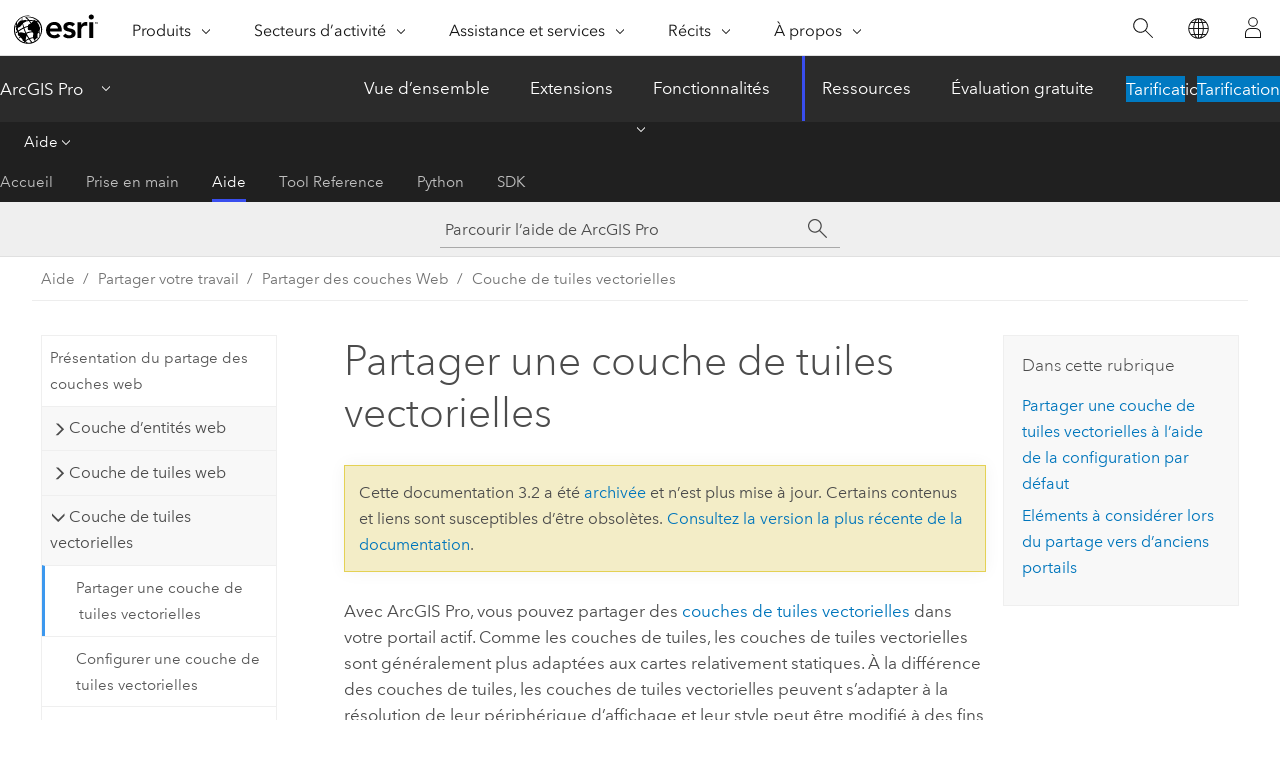

--- FILE ---
content_type: text/html; charset=UTF-8
request_url: https://pro.arcgis.com/fr/pro-app/3.2/help/sharing/overview/vector-tile-layer.htm
body_size: 29420
content:


<!DOCTYPE html>
<!--[if lt IE 7]>  <html class="ie lt-ie9 lt-ie8 lt-ie7 ie6" dir="ltr"> <![endif]-->
<!--[if IE 7]>     <html class="ie lt-ie9 lt-ie8 ie7" dir="ltr"> <![endif]-->
<!--[if IE 8]>     <html class="ie lt-ie9 ie8" dir="ltr"> <![endif]-->
<!--[if IE 9]>     <html class="ie ie9" dir="ltr"> <![endif]-->
<!--[if !IE]><!--> <html dir="ltr" lang="fr"> <!--<![endif]-->
<head>
<meta name="Googlebot" content="noindex,nofollow">
<meta name="Baiduspider" content="noindex,nofollow">
<meta name="facebot" content="noindex,nofollow">
<meta name="Bingbot" content="noindex,nofollow">
<meta name="Applebot" content="noindex,nofollow">
<meta name="DuckDuckBot" content="noindex,nofollow">
<meta name="Slurp" content="noindex,nofollow">
<link rel="canonical" href="https://pro.arcgis.com/fr/pro-app/latest/help/sharing/overview/vector-tile-layer.htm">
    <meta charset="utf-8">
    <title>Partager une couche de tuiles vectorielles&mdash;ArcGIS Pro | Documentation</title>
    <meta content="IE=edge,chrome=1" http-equiv="X-UA-Compatible">

    <script>
      var appOverviewURL = "/content/esri-sites/en-us/arcgis/products/arcgis-pro/overview";
    </script>

    <script>
      var docConfig = {
        locale: 'fr'
        ,localedir: 'fr'
        ,langSelector: ''
        
        ,relativeUrl: false
        

        ,searchformUrl: '/search/'
        ,tertiaryNavIndex: '2'

        
      };
    </script>
	 


    
    <!--[if lt IE 9]>
      <script src="/cdn/js/libs/html5shiv.js" type="text/javascript"></script>
      <script src="/cdn/js/libs/selectivizr-min.js" type="text/javascript"></script>
      <script src="/cdn/js/libs/json2.js" type="text/javascript"></script>
      <script src="/cdn/js/libs/html5shiv-printshiv.js" type="text/javascript" >

    <![endif]-->

     <!--[if lt IE 11]>
    <script>
      $$(document).ready(function(){
        $$(".hideOnIE").hide();
      });
    </script>
    <![endif]-->
	<meta name="viewport" content="width=device-width, user-scalable=no">
	<link href="/assets/img/favicon.ico" rel="shortcut icon" >
	<link href="/assets/css/screen.css" media="screen" rel="stylesheet" type="text/css" />
	<link href="/cdn/calcite/css/documentation.css" media="screen" rel="stylesheet" type="text/css" />
	<link href="/assets/css/print.css" media="print" type="text/css" rel="stylesheet" />

	<!--
	<link href="/assets/css/screen_l10n.css" media="screen" rel="stylesheet" type="text/css" />
	<link href="/assets/css/documentation/base_l10n.css" media="screen" rel="stylesheet" type="text/css" />
	<link href="/assets/css/print_l10n.css" media="print" type="text/css" rel="stylesheet" />
	-->
	<script src="/cdn/js/libs/latest/jquery.latest.min.js" type="text/javascript"></script>
    <script src="/cdn/js/libs/latest/jquery-migrate-latest.min.js" type="text/javascript"></script>
	<script src="/cdn/js/libs/jquery.cookie.js" type="text/javascript"></script>
	<link href="/cdn/css/colorbox.css" media="screen" rel="stylesheet" type="text/css" />
	<link href="/cdn/css/colorbox_l10n.css" media="screen" rel="stylesheet" type="text/css" />
	<script src="/cdn/js/libs/jquery.colorbox-min.js" type="text/javascript"></script>
	<script src="/assets/js/video-init.js" type="text/javascript"></script>
	<script src="/assets/js/sitecfg.js" type="text/javascript"></script>
	
		<script src="/assets/js/signIn.js" type="text/javascript"></script>
	
	

	<!--- Language Picker -->
	<script src="/assets/js/locale/l10NStrings.js" type="text/javascript"></script>
	
		<script src="/assets/js/locale/langSelector.js" type="text/javascript"></script>
	

	<script src="/assets/js/calcite-web.js" type="text/javascript"></script>



  <!--- search MD -->
    <META name="description" content="Créez et partagez des couches de tuiles vectorielles qui sont stockées en tant qu’éléments dans votre portail actif."><META name="last-modified" content="2023-11-16"><META name="product" content="arcgis-pro"><META name="version" content="pro3.2"><META name="search-collection" content="help"><META name="search-category" content="help-general"><META name="subject" content="MAPPING"><META name="sub_category" content="ArcGIS Pro"><META name="content_type" content="Help Topic"><META name="subject_label" content="CARTOGRAPHIE"><META name="sub_category_label" content="ArcGIS Pro"><META name="content_type_label" content="Rubrique d'aide"><META name="content-language" content="fr">
    <!--- search MD -->
      
    <!-- Add in Global Nav -->
    <link rel="stylesheet" href="//webapps-cdn.esri.com/CDN/components/global-nav/css/gn.css" />
    <!--<script src="//webapps-cdn.esri.com/CDN/components/global-nav/test_data.js"></script>-->
    <script src="//webapps-cdn.esri.com/CDN/components/global-nav/js/gn.js"></script>
    <!-- End Add in Global Nav -->

</head>

<!--
      pub: GUID-2149E82E-9EB5-4D3D-8C17-F9004130B319=37
      tpc: GUID-7C41724C-40FC-44C1-9085-3D8C8A82D720=14
      -->


<!-- variable declaration, if any -->

<body class="claro fr pro esrilocalnav">
  <!-- Secondary nav -->
  <script>
     insertCss(_esriAEMHost+"/etc.clientlibs/esri-sites/components/content/local-navigation/clientlibs.css")
     insertElem("div", "local-navigation", '<nav id="second-nav" navtype="existingNavigation" domain="'+_esriAEMHost+'" path="'+appOverviewURL+'"></nav>' )
  </script>

  
<!-- End of drawer -->

  
  <div class="wrapper">
      <!--googleoff: all-->


      <div id="skip-to-content">
        <!--googleoff: all-->
        <div class="search">
        <div class="esri-search-box">
          <div class="search-component">
            <form id="helpSearchForm">
              <input class="esri-search-textfield leader" name="q" placeholder="Parcourir l’aide de ArcGIS Pro" autocapitalize="off" autocomplete="off" autocorrect="off" spellcheck="false" aria-label="Parcourir l’aide de ArcGIS Pro">
  <input type="hidden" name="collection" value="help" />
  <input type="hidden" name="product" value="arcgis-pro" />
  <input type="hidden" name="version" value="pro3.2" />
  <input type="hidden" name="language" value="fr" />
  <button class="esri-search-button-submit" type="submit" aria-label="Rechercher"></button>
            </form>
          </div>
        </div>
      </div>
        <!--googleon: all-->
       
        <!-- content goes here -->
        <div class="grid-container ">
          

            
              
  <!--BREADCRUMB-BEG--><div id="bigmac" class="sticky-breadcrumbs trailer-2" data-spy="affix" data-offset-top="180"> </div><!--BREADCRUMB-END-->
  <!--googleoff: all-->
    <div class="column-5 tablet-column-12 trailer-2 ">
      <aside class="js-accordion accordion reference-index" aria-live="polite" role="tablist">
        <div></div>
      </aside>

      <div class="js-sticky scroll-show tablet-hide leader-1 back-to-top" data-top="0" style="top: 0px;">
        <a href="#" class="btn btn-fill btn-clear">Haut</a>
      </div>
    </div>
  <!--googleon: all-->
  
            
            
            
	
		<div class="column-13  pre-1 content-section">
	
		<header class="trailer-1"><h1>Partager une couche de tuiles vectorielles</h1></header>

		 
	<!--googleoff: all-->
	
		
				<aside id="main-toc-small" class="js-accordion accordion tablet-show trailer-1">
			      <div class="accordion-section">
			        <h4 class="accordion-title">Dans cette rubrique</h4>
			        <div class="accordion-content list-plain">
			          <ol class="list-plain pre-0 trailer-0"><li><a href="#GUID-14B3BBC3-0D2A-4970-BF23-99CB00076BCF">Partager une couche de tuiles vectorielles à l’aide de la configuration par défaut</a></li><li><a href="#ESRI_SECTION1_FBF2E34CF43A4879AF565963AD20032F">Eléments à considérer lors du partage vers d’anciens portails</a></li></ol>
			        </div>
			      </div>
			     </aside>
		
    
   <!--googleon: all-->


		<main>
			
	
    	
    


			
<p id="GUID-8FCFB230-5C5F-4891-8B92-DB499E5AC873">Avec <span class="ph">ArcGIS Pro</span>, vous pouvez partager des <a class="xref xref" href="/fr/pro-app/3.2/help/sharing/overview/introduction-to-sharing-web-layers.htm#GUID-683574F9-DA80-441B-B69C-A1D626C08D05">couches de tuiles vectorielles</a> dans votre portail actif. Comme les couches de tuiles, les couches de tuiles vectorielles sont généralement plus adaptées aux cartes relativement statiques. À la différence des couches de tuiles, les couches de tuiles vectorielles peuvent s’adapter à la résolution de leur périphérique d’affichage et leur style peut être modifié à des fins diverses dans les cartes Web. Vous pouvez également <a class="xref xref" href="/fr/pro-app/3.2/help/sharing/overview/replace-web-layer.htm">remplacer une couche de tuiles vectorielles</a> si elle doit être mise à jour.</p><p id="GUID-24BF4EAE-60F3-406D-8DC8-49C6BB9E19FC">Il n’est pas possible d’inclure des jeux de données raster dans des couches de tuiles vectorielles. Le privilège de publier des couches de tuiles hébergées est nécessaire pour partager une couche de tuiles vectorielles.</p><p id="GUID-334F0760-52F0-404A-A90D-6B44367618FD">Pour obtenir des instructions concernant la création d’une carte pour des couches de tuiles vectorielles, reportez-vous à la rubrique <a class="xref xref" esrisubtype="extrel" hrefpfx="/fr/pro-app/3.2/help/mapping" href="/fr/pro-app/3.2/help/mapping/map-authoring/author-a-map-for-vector-tile-creation.htm">Générer une carte pour la création de tuiles vectorielles</a>. En savoir plus sur les <a class="xref xref" esrisubtype="extrel" hrefpfx="/fr/pro-app/3.2/help/data" href="/fr/pro-app/3.2/help/data/services/use-vector-tiled-layers.htm">couches de tuiles vectorielles</a>.</p><section class="section1 padded-anchor" id="GUID-14B3BBC3-0D2A-4970-BF23-99CB00076BCF" purpose="section1"><h2>Partager une couche de tuiles vectorielles à l’aide de la configuration par défaut</h2><p id="GUID-BF9163B4-FD5B-4EEA-807C-967DDD28326F">Ce processus indique comment partager une couche de tuiles vectorielles en utilisant les paramètres par défaut. Pour changer la configuration par défaut, reportez-vous à la rubrique <a class="xref xref" href="/fr/pro-app/3.2/help/sharing/overview/configure-vector-tile-layer.htm">Configurer une couche de tuiles vectorielles</a>.</p><section class="wfsteps padded-anchor" purpose="wfsteps"><div class="steps" id="ESRI_STEPS_93BC6111E16D45179358648BCA1385AC"><ol class="list-numbered" purpose="ol"><li purpose="step" id="ESRI_STEP_C38097BE85894E6090343D61F69A489A"><span purpose="cmd" id="GUID-615B90B6-714B-4CDB-B6CA-771E14F8E557">Pour partager une couche de tuiles vectorielles avec la structure de tuilage par défaut, procédez de l’une des manières suivantes :</span><ul purpose="choices" id="ESRI_CHOICES_78E28405B2964CCC81D771C1B3238BEA">            <li purpose="choice" id="ESRI_CHOICE_0C591A9B68054B498EADDB34115131CC">Partagez toutes les couches utilisables de la carte sous forme de couche Web. Sous l’onglet <span class="uicontrol">Share (Partager)</span>, dans le groupe <span class="uicontrol">Share As (Partager en tant que)</span>, cliquez sur la flèche de la liste déroulante <span class="uicontrol">Web Layer (Couche Web)</span> et cliquez sur <span class="uicontrol">Publish Web Layer (Publier la couche Web)</span> <img purpose="img" placement="inline" alt="Publier la couche Web" title="Publier la couche Web" src="GUID-8DB7CB26-E544-44FE-89FC-60F15B2050A5-web.png" loading="lazy">.</li>            <li purpose="choice" id="ESRI_CHOICE_54C8089474D6422CAD81D1F514D8FA15">Partagez les couches sélectionnées de la carte sous forme de couche Web. Sélectionnez les couches dans la fenêtre <span class="uicontrol">Contenu</span>. Cliquez avec le bouton droit sur une couche sélectionnée, pointez sur <span class="uicontrol">Sharing (Partage)</span> et cliquez sur <span class="uicontrol">Share As Web Layer (Partager en tant que couche Web)</span> <img purpose="img" placement="inline" alt="Publier la couche Web" title="Publier la couche Web" src="GUID-8DB7CB26-E544-44FE-89FC-60F15B2050A5-web.png" loading="lazy">.</li>          </ul><div class="stepresult" purpose="stepresult"><p id="GUID-99C4B9CB-54CB-40BC-BB9E-A4FBB875403C">La fenêtre <span class="uicontrol">Partager en tant que couche web</span> apparaît.</p><div class="panel trailer-1 note" id="GUID-830F4E06-F905-4677-844E-A63A82E4C3D3"><h5 class="icon-ui-comment trailer-0">Remarque :</h5><p id="GUID-8113EEC7-8B2A-4478-A387-ABB7E39750C6">Pour une couche de tuiles vectorielles, la structure de tuilage correspond par défaut au système de coordonnées de la carte.</p></div></div></li><li purpose="step" id="ESRI_STEP_BEF12EA1EADD4BF5AB80B9E0560E92B5">          <span purpose="cmd" id="GUID-DA584124-D158-43D3-BBD9-227B6012C007">Indiquez le nom de la couche web.</span>        </li><li purpose="step" id="ESRI_STEP_CCCC41631F004FE399F7E932E5368637">          <span purpose="cmd" id="GUID-E3064148-6ED7-4743-B3CD-238737B33AAC">Si vous le souhaitez, vous pouvez renseigner les champs <span class="uicontrol">Summary (Résumé)</span> et <span class="uicontrol">Tags (Balises)</span>.</span>        <div class="info" purpose="info"><p id="GUID-8C4BC710-1787-4F9F-8006-21B418744711">Le résumé et les balises sont requis en cas de partage sur un portail <span class="ph">ArcGIS Enterprise</span> <span class="ph">10.9</span> ou versions antérieures.</p><p id="GUID-17AF66F3-7B77-4B44-8ADA-AAAB42CE0EC0">Vous pouvez saisir 128 balises au maximum.</p></div></li><li purpose="step" id="ESRI_STEP_9EA177340B4C4DB1AA563010FE2CC6DC"><span purpose="cmd" id="GUID-13B58230-B0D9-46AE-A80C-D6B23AD6E2C0">Si votre portail actif est <span class="ph">ArcGIS Online</span>, pour <span class="uicontrol">Layer Type (Type de couche)</span>, sélectionnez <span class="uicontrol">Vector Tile (Tuile vectorielle)</span>. </span><div class="info" purpose="info"><p id="GUID-C5AE3878-2470-465B-9329-CD93CBB31383">Par défaut, la couche de tuiles vectorielles est partagée avec une couche d’entités associée.</p></div></li><li purpose="step" id="ESRI_STEP_6BE4C725A458417FBBA6E58A5F58F3E6"><span purpose="cmd">Éventuellement, décochez la case <span class="uicontrol">Feature (Entité)</span> si aucune couche d’entités Web n’est nécessaire.</span><div class="info" purpose="info"><p id="GUID-E2DD9FD3-2104-4802-AA67-B84405184A00">La couche de tuiles vectorielles sera mise en cache localement.</p></div></li><li purpose="step" id="ESRI_STEP_2BE5B28775D2425783EBA9792BDBC325"><span purpose="cmd">Si votre portail actif est un portail <span class="ph">ArcGIS Enterprise</span> et que vous voulez que la tuile vectorielle référence les sources de données inscrites, cliquez sur <span class="uicontrol">Vector Tile (Tuile vectorielle)</span> sous <span class="uicontrol">Reference registered data (Référencer les données inscrites)</span>.</span><div class="info" purpose="info"><p id="GUID-2451168D-9211-4DD7-9B25-FBCFE632B4A8">Une couche d’images de carte et une couche d’entités Web sont automatiquement incluses en cas de référencement de données inscrites. Si, en revanche, vous cliquez sur <span class="uicontrol">Vector Tile (Tuile vectorielle)</span> sous <span class="uicontrol">Copy all data (Copier toutes les données)</span>, la couche de tuiles vectorielles est partagée avec une couche d’entités associée. Éventuellement, décochez la case <span class="uicontrol">Feature (Entité)</span> si aucune couche d’entités Web n’est nécessaire. La couche de tuiles vectorielles sera mise en cache localement.</p><div class="panel trailer-1 note" id="GUID-6350B304-34BA-46C6-B1FC-818C9A21AED4"><h5 class="icon-ui-comment trailer-0">Remarque :</h5><p id="GUID-64A31DC5-CE8B-4240-94E9-DE729FEDE472">Consultez les rubriques <a class="xref xref" href="/fr/pro-app/3.2/help/sharing/overview/web-feature-layer.htm">Partager une couche d’entités Web</a> et <a class="xref xref" href="/fr/pro-app/3.2/help/sharing/overview/map-image-layer.htm">Partager une couche d’images de carte</a> pour plus d’informations sur la configuration de leurs propriétés.</p></div></div></li><li purpose="step" id="ESRI_STEP_476DE124AA5D4A3B83378ECF19945B83"><span purpose="cmd">Sous <span class="uicontrol">Location (Emplacement)</span>, utilisez le menu <span class="uicontrol">Folder (Dossier)</span> pour choisir le dossier du contenu de votre portail dans lequel stocker la couche Web. Vous pouvez également créer un dossier.</span><div class="info" purpose="info"><p id="GUID-4BFD49A7-99AC-4257-9A1B-69C93E3F325C">Par défaut, la couche Web est stockée à la racine du contenu de votre portail.</p><div class="panel trailer-1" id="GUID-3B7C3EC9-9BDB-4F42-A206-C9AE211E90AB"><h5 class="icon-ui-description trailer-0">Conseil :</h5><p id="GUID-653A8EEE-289B-4D4A-A332-1E2B81F93952">Cliquez sur le bouton <span class="uicontrol">Browse (Parcourir)</span> <img purpose="img" placement="inline" alt="Parcourir" title="Parcourir" src="GUID-88B4450D-A188-447C-BDBA-280246319E1C-web.png" loading="lazy"> pour accéder à un dossier du contenu de votre portail. Vous avez également la possibilité de saisir un nom de dossier dans la zone de texte.</p></div></div></li><li purpose="step" id="ESRI_STEP_C5E2D45E87A946A3B3C4B4FE4A5E006B">          <span purpose="cmd" id="GUID-6D2E70EF-AB39-45E7-A770-119CBCED14C6">Sous <span class="uicontrol">Share with (Partager avec)</span>, définissez le mode de partage de la couche Web :</span><ul purpose="choices" id="ESRI_CHOICES_6807709B2F3147618BAEB8C15366FAE8">            
            <li purpose="choice" id="ESRI_CHOICE_F5D91664B1004F92A2557583F2E24934"><span class="uicontrol">Everyone (Tout le monde)</span> : permet de partager votre contenu avec le public. Tout le monde peut y accéder et l'afficher.</li><li purpose="choice" id="ESRI_CHOICE_A4A2631F8574493B991C525FEF4D8454"><span class="uicontrol">My Organization (Mon organisation)</span> : permet de partager votre contenu avec tous les utilisateurs authentifiés de l’organisation. Cette option est disponible si vous êtes connecté avec un compte d’organisation.</li>            
            <li purpose="choice" id="ESRI_CHOICE_74D558FB940E45999B838BAF5829FDCA"><span class="uicontrol">Groups (Groupes)</span> : permet de partager votre contenu avec les groupes auxquels vous appartenez, ainsi que leurs membres.</li>          </ul>        <div class="info" purpose="info"><p id="GUID-44CFB44A-2C13-4CFC-A651-C2DD7FF9F7AE">Laissez toutes les options non cochées pour définir le niveau de partage sur le propriétaire de l’élément.</p></div></li><li purpose="step" id="ESRI_STEP_11ABEBD93B2D403CBF8FD0B14546829D">					<span purpose="cmd" id="GUID-F1DA3B0D-FB10-4ADA-B1AD-D69A4CD7B309">Vous pouvez également cliquer sur l’onglet <span class="uicontrol">Content (Contenu)</span> pour afficher le dossier, les nouvelles couches Web et les sous-couches avec les ID attribués le cas échéant.</span>					<div class="info" purpose="info"><p id="GUID-5FA8923A-2D30-4010-A5C3-292CBF33592D">Si vous avez activé l’option <span class="uicontrol">Allow assignment of unique numeric IDs for sharing web layers (Autoriser l’attribution d’ID numériques uniques pour le partage de couches Web)</span> dans la boîte de dialogue <span class="uicontrol">Map Properties (Propriétés de la carte)</span>, les ID attribués apparaissent pour chaque sous-couche sous la couche d’images de carte ou la couche d’entités associée le cas échéant. Les ID n’apparaissent pas pour les couches de tuiles vectorielles, puisqu’elles ne peuvent pas être référencées par l’URL d’une sous-couche de service.</p><p id="GUID-EFA40B88-2761-463E-90CC-C25739C73187">Pour modifier un ID, cliquez sur le numéro en regard de la couche. Dans la boîte de dialogue <span class="uicontrol">Layer Properties (Propriétés de la couche)</span>, sur l’onglet <span class="uicontrol">General (Général)</span>, saisissez un ID entier personnalisé dans la zone de texte <span class="uicontrol">Layer ID (ID de la couche)</span>. Pour plus d’informations, voir <a class="xref xref" href="/fr/pro-app/3.2/help/sharing/overview/assign-layer-ids.htm">Attribuer des ID de couche</a>.</p></div></li><li purpose="step" id="ESRI_STEP_8AF3025CCA674627B096FA2C9FC9170D">          <span purpose="cmd" id="GUID-1F4BF7EF-DACB-4963-90F7-5B48B6653484">Sous <span class="uicontrol">Finish Sharing (Terminer le partage)</span>, cliquez sur <span class="uicontrol">Analyze (Analyser)</span> <img purpose="img" placement="inline" alt="Identifier les ralentissements des performances potentiels et les erreurs" title="Identifier les ralentissements des performances potentiels et les erreurs" src="GUID-0E07C1ED-3DE2-41D3-87D2-FCC957284A03-web.png" loading="lazy"> pour rechercher les problèmes éventuels.</span>        <div class="info" purpose="info"><p id="GUID-29B0317A-8EB7-4195-AF04-25431AB406F9">Des erreurs et des avertissements figurent dans l’onglet <span class="uicontrol">Messages</span>. Cliquez avec le bouton sur un message pour ouvrir la rubrique d’aide associée ou prendre la mesure corrective dans le logiciel. Les erreurs <img purpose="img" placement="inline" alt="Erreur" title="Erreur" src="GUID-70911207-0FFE-46FC-8168-CEAEEE1A84C1-web.png" loading="lazy"> doivent être corrigées avant de partager votre ressource SIG. La résolution des avertissements <img purpose="img" placement="inline" alt="Avertissement" title="Avertissement" src="GUID-2D010E07-27FF-4EFC-9384-703D00609FB6-web.png" loading="lazy"> est recommandée, mais nullement obligatoire.</p><p id="GUID-D077CD66-CB92-4514-AF07-42E6D351C9B6"><a class="xref xref" href="/fr/pro-app/3.2/help/sharing/overview/analyze-your-gis-resource.htm">En savoir plus sur l’analyse des ressources SIG</a></p></div></li><li purpose="step" id="ESRI_STEP_970444FB6BDA4C3BA887D56A416B55B1">          <span purpose="cmd" id="GUID-1835BD41-E5CD-4828-B743-51DC04B64204">Une fois que vous avez résolu les erreurs et éventuellement les avertissements, cliquez sur <span class="uicontrol">Publish (Publier)</span> <img purpose="img" placement="inline" alt="Publier" title="Publier" src="GUID-80ADB259-2AE2-4939-8542-3FF489562A92-web.png" loading="lazy"> pour partager la couche Web.</span>        </li><li purpose="step" id="ESRI_STEP_21CF28DBB3764221B18EDA6974F38D53"><span purpose="cmd">Une fois la couche Web publiée, cliquez sur le lien <span class="uicontrol">Manage the web layer (Gérer la couche Web)</span> au bas de la fenêtre pour accéder à la couche Web dans votre portail.</span><div class="info" purpose="info"><p id="GUID-C4B78956-E2C7-4303-AFFD-887FCA4F2FCF">Si la couche Web doit être mise en cache en ligne ou sur le serveur, celle-ci peut ne pas être affichable pendant la génération du cache. Cliquez sur <span class="uicontrol">Jobs (Tâches)</span> <img purpose="img" placement="inline" alt="Ouvrir la fenêtre État de la tâche" title="Ouvrir la fenêtre État de la tâche" src="GUID-D9C79AE3-0BD7-4396-B0FD-E5FA04DAD5F7-web.png" loading="lazy"> pour afficher l’<a class="xref xref" href="/fr/pro-app/3.2/help/sharing/overview/sharing-job-status.htm#ESRI_SECTION1_22B883016634407DBAE17818D76EBCA4">état du cache</a> dans la fenêtre <span class="uicontrol">Job Status (Statut de la tâche)</span>.</p></div></li></ol></div></section></section>

<section class="section1 padded-anchor" id="ESRI_SECTION1_FBF2E34CF43A4879AF565963AD20032F" purpose="section1"><h2>Eléments à considérer lors du partage vers d’anciens portails</h2><p id="GUID-B2064416-CE5D-4B45-90F3-8693472743CA">Les couches de tuiles vectorielles peuvent être partagées sur des versions antérieures de <span class="ph">ArcGIS Enterprise</span> et <span class="ph">Portal for ArcGIS</span>, à partir de <span class="ph">Portal for ArcGIS</span> <span class="ph">10.4</span>. Pour autant, toutes les fonctions ne sont pas prises en charge par les versions antérieures. Les limitations sont indiquées ci-dessous.</p><section class="section2 padded-anchor" id="ESRI_SECTION2_41457D441EDF4929A4872B6A31AFC198" purpose="section2"><h3><span class="ph">ArcGIS Enterprise</span> <span class="ph">10.8.1</span> et versions précédentes</h3><p id="GUID-0A382864-904F-440A-AD81-09B2DEFF28E6">L’option permettant d’inclure une couche d’entités associée n’est pas disponible, la mise en cache sur le serveur n’est pas prise en charge.</p></section><section class="section2 padded-anchor" id="ESRI_SECTION2_FBE4CA1ECE2744C7B5020DA118363623" purpose="section2"><h3><span class="ph">ArcGIS Enterprise</span> <span class="ph">10.6</span> et versions précédentes</h3><p id="GUID-1ABCC697-2525-41D9-AC2F-50DDFE0B0B3C">L’option autorisant les clients à exporter les tuiles du cache n’est pas disponible.</p></section></section><section class="section2 leader-1" purpose="relatedtopics"><h4 class="trailer-0">Rubriques connexes</h4><ul class="pre-0 trailer-2"><li><a class="xref relatedtopic" esrisubtype="extrel" hrefpfx="/fr/pro-app/3.2/help/mapping" href="/fr/pro-app/3.2/help/mapping/map-authoring/author-a-map-for-vector-tile-creation.htm">Générer une carte pour la création de tuiles vectorielles</a></li><li><a class="xref relatedtopic" esrisubtype="extrel" hrefpfx="/fr/pro-app/3.2/help/data" href="/fr/pro-app/3.2/help/data/services/use-vector-tiled-layers.htm">Utiliser des couches de tuiles vectorielles</a></li><li><a class="xref relatedtopic" href="/fr/pro-app/3.2/help/sharing/overview/configure-vector-tile-layer.htm">Configurer une couche de tuiles vectorielles</a></li><li><a class="xref relatedtopic" href="/fr/pro-app/3.2/help/sharing/overview/replace-web-layer.htm">Remplacer une couche de tuiles vectorielles</a></li><li><a class="xref relatedtopic" href="/fr/pro-app/3.2/help/sharing/overview/vector-tile-package.htm">Partager un paquetage de tuiles vectorielles</a></li></ul></section>
			
				<hr>
				<!--googleoff: all-->
				
	
        
		    <p class="feedback right">
		        <a id="afb" class="icon-ui-contact" href="/feedback/" data-langlabel="feedback-on-this-topic" >Vous avez un commentaire à formuler concernant cette rubrique ?</a>
		    </p>
        
	

				<!--googleon: all-->
			
		</main>
	</div>
	
	<!--googleoff: all-->
	
		
			<div id="main-toc-large" class="column-5">
			    <div class="panel font-size--2 tablet-hide trailer-1">
			      <h5 class="trailer-half">Dans cette rubrique</h5>
			      <ol class="list-plain pre-0 trailer-0"><li><a href="#GUID-14B3BBC3-0D2A-4970-BF23-99CB00076BCF">Partager une couche de tuiles vectorielles à l’aide de la configuration par défaut</a></li><li><a href="#ESRI_SECTION1_FBF2E34CF43A4879AF565963AD20032F">Eléments à considérer lors du partage vers d’anciens portails</a></li></ol>
			    </div>
			    
			    
	  		</div>
		
    
   <!--googleon: all-->




          
        </div>
        <!-- ENDPAGECONTENT -->

      </div>

    </div>  <!-- End of wrapper -->

    <div id="globalfooter"></div>

  <!--googleoff: all-->

  
	<script src="/assets/js/init.js" type="text/javascript"></script>
	<!--<script src="/assets/js/drop-down.js" type="text/javascript"></script>-->
	<script src="/assets/js/search/searchform.js" type="text/javascript"></script>
	<script src="/cdn/js/link-modifier.js" type="text/javascript"></script>
	<script src="/cdn/js/sitewide.js" type="text/javascript"></script>
	<script src="/cdn/js/libs/highlight.pack.js" type="text/javascript"></script>
	<script>hljs.initHighlightingOnLoad();</script>


  
    

  <script src="/cdn/js/affix.js" type="text/javascript"></script>
  <script type="text/javascript">
    $(function () {
          var appendFlg = true;

          $("#bigmac")
          .on("affixed.bs.affix", function (evt) {
            if (appendFlg) {
              $("<a class='crumb' href='#'>Partager une couche de tuiles vectorielles</a>").insertAfter ($("#bigmac nav a").last());
              appendFlg = false;
            }
          })
          .on ("affix-top.bs.affix", function(evt) {
            if (!appendFlg) {
              $("#bigmac nav a").last().remove();
            }
            appendFlg = true;
          })
    })
  </script>
  
        <script type="text/javascript">
          window.doctoc = {
            pubID: "1444",
            tpcID: "97",
            
            hideToc : false
          }
        </script>

        <script type="text/javascript" src="/fr/pro-app/3.2/help/main/1868.js" ></script>
        <script type="text/javascript" src="/fr/pro-app/3.2/help/sharing/overview/1444.js" ></script>
        <script type="text/javascript" src="/cdn/calcite/js/protoc.js" ></script>

        

  <noscript>
        <p>
            <a href="flisting.htm">flist</a>
        </p>
    </noscript>
    
	<script src="//mtags.arcgis.com/tags-min.js"></script>

  
  
    
    
    <script>
      document.write("<script src='" + _esriAEMHost+"/etc.clientlibs/esri-sites/clientlibs/localNav.js'><\/script>");
    </script>

  </body>
</html>

--- FILE ---
content_type: text/html; charset=UTF-8
request_url: https://pro.arcgis.com/fr/pro-app/latest/help/sharing/overview/vector-tile-layer.htm
body_size: 32527
content:


<!DOCTYPE html>
<!--[if lt IE 7]>  <html class="ie lt-ie9 lt-ie8 lt-ie7 ie6" dir="ltr"> <![endif]-->
<!--[if IE 7]>     <html class="ie lt-ie9 lt-ie8 ie7" dir="ltr"> <![endif]-->
<!--[if IE 8]>     <html class="ie lt-ie9 ie8" dir="ltr"> <![endif]-->
<!--[if IE 9]>     <html class="ie ie9" dir="ltr"> <![endif]-->
<!--[if !IE]><!--> <html dir="ltr" lang="fr"> <!--<![endif]-->
<head>
    <meta charset="utf-8">
    <title>Partager une couche de tuiles vectorielles&mdash;ArcGIS Pro | Documentation</title>
    <meta content="IE=edge,chrome=1" http-equiv="X-UA-Compatible">

    <script>
      var appOverviewURL = "/content/esri-sites/en-us/arcgis/products/arcgis-pro/overview";
    </script>

    <script>
      var docConfig = {
        locale: 'fr'
        ,localedir: 'fr'
        ,langSelector: ''
        
        ,relativeUrl: false
        

        ,searchformUrl: '/search/'
        ,tertiaryNavIndex: '2'

        
      };
    </script>
	 


    
    <!--[if lt IE 9]>
      <script src="/cdn/js/libs/html5shiv.js" type="text/javascript"></script>
      <script src="/cdn/js/libs/selectivizr-min.js" type="text/javascript"></script>
      <script src="/cdn/js/libs/json2.js" type="text/javascript"></script>
      <script src="/cdn/js/libs/html5shiv-printshiv.js" type="text/javascript" >

    <![endif]-->

     <!--[if lt IE 11]>
    <script>
      $$(document).ready(function(){
        $$(".hideOnIE").hide();
      });
    </script>
    <![endif]-->
	<meta name="viewport" content="width=device-width, user-scalable=no">
	<link href="/assets/img/favicon.ico" rel="shortcut icon" >
	<link href="/assets/css/screen.css" media="screen" rel="stylesheet" type="text/css" />
	<link href="/cdn/calcite/css/documentation.css" media="screen" rel="stylesheet" type="text/css" />
	<link href="/assets/css/print.css" media="print" type="text/css" rel="stylesheet" />

	<!--
	<link href="/assets/css/screen_l10n.css" media="screen" rel="stylesheet" type="text/css" />
	<link href="/assets/css/documentation/base_l10n.css" media="screen" rel="stylesheet" type="text/css" />
	<link href="/assets/css/print_l10n.css" media="print" type="text/css" rel="stylesheet" />
	-->
	<script src="/cdn/js/libs/latest/jquery.latest.min.js" type="text/javascript"></script>
    <script src="/cdn/js/libs/latest/jquery-migrate-latest.min.js" type="text/javascript"></script>
	<script src="/cdn/js/libs/jquery.cookie.js" type="text/javascript"></script>
	<link href="/cdn/css/colorbox.css" media="screen" rel="stylesheet" type="text/css" />
	<link href="/cdn/css/colorbox_l10n.css" media="screen" rel="stylesheet" type="text/css" />
	<script src="/cdn/js/libs/jquery.colorbox-min.js" type="text/javascript"></script>
	<script src="/assets/js/video-init.js" type="text/javascript"></script>
	<script src="/assets/js/sitecfg.js" type="text/javascript"></script>
	
		<script src="/assets/js/signIn.js" type="text/javascript"></script>
	
	

	<!--- Language Picker -->
	<script src="/assets/js/locale/l10NStrings.js" type="text/javascript"></script>
	
		<script src="/assets/js/locale/langSelector.js" type="text/javascript"></script>
	

	<script src="/assets/js/calcite-web.js" type="text/javascript"></script>



  <!--- search MD -->
    <META name="description" content="Créez et partagez des couches de tuiles vectorielles qui sont stockées en tant qu’éléments dans votre portail actif."><META name="last-modified" content="2025-11-18"><META name="product" content="arcgis-pro"><META name="version" content="pro3.6"><META name="search-collection" content="help"><META name="search-category" content="help-general"><META name="subject" content="MAPPING"><META name="sub_category" content="ArcGIS Pro"><META name="content_type" content="Help Topic"><META name="subject_label" content="CARTOGRAPHIE"><META name="sub_category_label" content="ArcGIS Pro"><META name="content_type_label" content="Rubrique d'aide"><META name="content-language" content="fr">
    <!--- search MD -->
      
    <!-- Add in Global Nav -->
    <link rel="stylesheet" href="//webapps-cdn.esri.com/CDN/components/global-nav/css/gn.css" />
    <!--<script src="//webapps-cdn.esri.com/CDN/components/global-nav/test_data.js"></script>-->
    <script src="//webapps-cdn.esri.com/CDN/components/global-nav/js/gn.js"></script>
    <!-- End Add in Global Nav -->

</head>

<!--
      pub: GUID-2149E82E-9EB5-4D3D-8C17-F9004130B319=45
      tpc: GUID-7C41724C-40FC-44C1-9085-3D8C8A82D720=17
      help-ids: []
      -->


<!-- variable declaration, if any -->

<body class="claro fr pro esrilocalnav">
  <!-- Secondary nav -->
  <script>
     insertCss(_esriAEMHost+"/etc.clientlibs/esri-sites/components/content/local-navigation/clientlibs.css")
     insertElem("div", "local-navigation", '<nav id="second-nav" navtype="existingNavigation" domain="'+_esriAEMHost+'" path="'+appOverviewURL+'"></nav>' )
  </script>

  
<!-- End of drawer -->

  
  <div class="wrapper">
      <!--googleoff: all-->


      <div id="skip-to-content">
        <!--googleoff: all-->
        <div class="search">
        <div class="esri-search-box">
          <div class="search-component">
            <form id="helpSearchForm">
              <input class="esri-search-textfield leader" name="q" placeholder="Parcourir l’aide de ArcGIS Pro" autocapitalize="off" autocomplete="off" autocorrect="off" spellcheck="false" aria-label="Parcourir l’aide de ArcGIS Pro">
  <input type="hidden" name="collection" value="help" />
  <input type="hidden" name="product" value="arcgis-pro" />
  <input type="hidden" name="version" value="pro3.6" />
  <input type="hidden" name="language" value="fr" />
  <button class="esri-search-button-submit" type="submit" aria-label="Rechercher"></button>
            </form>
          </div>
        </div>
      </div>
        <!--googleon: all-->
       
        <!-- content goes here -->
        <div class="grid-container ">
          

            
              
  <!--BREADCRUMB-BEG--><div id="bigmac" class="sticky-breadcrumbs trailer-2" data-spy="affix" data-offset-top="180"> </div><!--BREADCRUMB-END-->
  <!--googleoff: all-->
    <div class="column-5 tablet-column-12 trailer-2 ">
      <aside class="js-accordion accordion reference-index" aria-live="polite" role="tablist">
        <div></div>
      </aside>

      <div class="js-sticky scroll-show tablet-hide leader-1 back-to-top" data-top="0" style="top: 0px;">
        <a href="#" class="btn btn-fill btn-clear">Haut</a>
      </div>
    </div>
  <!--googleon: all-->
  
            
            
            
	
		<div class="column-13  pre-1 content-section">
	
		<header class="trailer-1"><h1>Partager une couche de tuiles vectorielles</h1></header>

		 
	<!--googleoff: all-->
	
		
				<aside id="main-toc-small" class="js-accordion accordion tablet-show trailer-1">
			      <div class="accordion-section">
			        <h4 class="accordion-title">Dans cette rubrique</h4>
			        <div class="accordion-content list-plain">
			          <ol class="list-plain pre-0 trailer-0"><li><a href="#GUID-14B3BBC3-0D2A-4970-BF23-99CB00076BCF">Partager une couche de tuiles vectorielles à l’aide de la configuration par défaut</a></li><li><a href="#ESRI_SECTION1_FBF2E34CF43A4879AF565963AD20032F">Eléments à considérer lors du partage vers d’anciens portails</a></li></ol>
			        </div>
			      </div>
			     </aside>
		
    
   <!--googleon: all-->


		<main>
			
	
    	
    


			
<p id="GUID-8FCFB230-5C5F-4891-8B92-DB499E5AC873"><span class="ph">ArcGIS Pro</span> vous permet de partager des <a class="xref xref" href="/fr/pro-app/3.6/help/sharing/overview/introduction-to-sharing-web-layers.htm#GUID-683574F9-DA80-441B-B69C-A1D626C08D05">couches de tuiles vectorielles</a> <img purpose="img" placement="inline" alt="Tuiles vectorielles" title="Tuiles vectorielles" src="GUID-3490F5B0-AEFC-46E7-935C-B3486950FF8A-web.png" loading="lazy"> avec votre portail actif. Comme les couches de tuiles, les couches de tuiles vectorielles sont généralement plus adaptées aux cartes relativement statiques. À la différence des couches de tuiles, les couches de tuiles vectorielles peuvent s’adapter à la résolution de leur périphérique d’affichage et leur style peut être modifié à des fins diverses dans les cartes Web. Vous pouvez également <a class="xref xref" href="/fr/pro-app/3.6/help/sharing/overview/replace-web-layer.htm">remplacer une couche de tuiles vectorielles</a> si elle doit être mise à jour.</p><p id="GUID-24BF4EAE-60F3-406D-8DC8-49C6BB9E19FC">Il n’est pas possible d’inclure des jeux de données raster dans des couches de tuiles vectorielles. Le privilège de publier des couches de tuiles hébergées est nécessaire pour partager une couche de tuiles vectorielles.</p><p id="GUID-334F0760-52F0-404A-A90D-6B44367618FD">Pour obtenir des instructions concernant la création d’une carte pour des couches de tuiles vectorielles, reportez-vous à la rubrique <a class="xref xref" esrisubtype="extrel" hrefpfx="/fr/pro-app/3.6/help/mapping" href="/fr/pro-app/3.6/help/mapping/map-authoring/author-a-map-for-vector-tile-creation.htm">Générer une carte pour la création de tuiles vectorielles</a>. En savoir plus sur les <a class="xref xref" esrisubtype="extrel" hrefpfx="/fr/pro-app/3.6/help/data" href="/fr/pro-app/3.6/help/data/services/use-vector-tiled-layers.htm">couches de tuiles vectorielles</a>.</p><p id="GUID-AC5CB661-303D-492D-A48F-2A63C6973F24">Vous pouvez également <a class="xref xref" href="/fr/pro-app/3.6/help/sharing/overview/publish-a-vector-tile-layer-from-a-cache-dataset.htm">publier des couches de tuiles vectorielles qui référencent des jeux de données en cache de tuiles vectorielles</a>.</p><p id="GUID-9D16F91D-A6C3-471D-A2D1-39EBA4322094">Vous pouvez également utiliser <span class="ph">ArcPy</span> pour partager une couche de tuiles vectorielles avec un portail. Pour en savoir plus, reportez-vous à la rubrique <a class="xref xref" href="/fr/pro-app/3.6/help/sharing/overview/automate-sharing-web-layers.htm">Automatiser le partage de couches Web</a>.</p><section class="section1 padded-anchor" id="GUID-14B3BBC3-0D2A-4970-BF23-99CB00076BCF" purpose="section1"><h2>Partager une couche de tuiles vectorielles à l’aide de la configuration par défaut</h2><p id="GUID-BF9163B4-FD5B-4EEA-807C-967DDD28326F">Ce processus indique comment partager une couche de tuiles vectorielles en utilisant les paramètres par défaut. Pour changer la configuration par défaut, reportez-vous à la rubrique <a class="xref xref" href="/fr/pro-app/3.6/help/sharing/overview/configure-vector-tile-layer.htm">Configurer une couche de tuiles vectorielles</a>.</p><section class="wfsteps padded-anchor" purpose="wfsteps"><div class="steps" id="ESRI_STEPS_93BC6111E16D45179358648BCA1385AC"><ol class="list-numbered" purpose="ol"><li purpose="step" id="ESRI_STEP_C38097BE85894E6090343D61F69A489A"><span purpose="cmd" id="GUID-615B90B6-714B-4CDB-B6CA-771E14F8E557">Pour partager une couche de tuiles vectorielles avec la structure de tuilage par défaut, procédez de l’une des manières suivantes :</span><ul purpose="choices" id="ESRI_CHOICES_78E28405B2964CCC81D771C1B3238BEA">						<li purpose="choice" id="ESRI_CHOICE_0C591A9B68054B498EADDB34115131CC">Partagez toutes les couches utilisables de la carte sous forme de couche Web. Dans l’onglet <span class="uicontrol">Share (Partager)</span>, dans le groupe <span class="uicontrol">Share As (Partager en tant que)</span>, cliquez sur la flèche de la liste déroulante <span class="uicontrol">Web Layer (Couche Web)</span> et cliquez sur <span class="uicontrol">Publish Web Layer (Publier la couche Web)</span> <img purpose="img" placement="inline" alt="Publish Web Layer (Publier la couche Web)" title="Publish Web Layer (Publier la couche Web)" src="GUID-8DB7CB26-E544-44FE-89FC-60F15B2050A5-web.png" loading="lazy">.</li>						<li purpose="choice" id="ESRI_CHOICE_54C8089474D6422CAD81D1F514D8FA15">Partagez les couches sélectionnées de la carte ou la catégorie <span class="uicontrol">2D Layers (Couches 2D)</span> de la scène sous forme de couche Web. Sélectionnez les couches dans la fenêtre <span class="uicontrol">Contents (Contenu)</span>, cliquez avec le bouton droit sur une couche sélectionnée, pointez sur <span class="uicontrol">Sharing (Partage)</span> et cliquez sur <span class="uicontrol">Share As Web Layer (Partager en tant que couche Web)</span> <img purpose="img" placement="inline" alt="Publish Web Layer (Publier la couche Web)" title="Publish Web Layer (Publier la couche Web)" src="GUID-8DB7CB26-E544-44FE-89FC-60F15B2050A5-web.png" loading="lazy">.</li>					</ul><div class="stepresult" purpose="stepresult"><p id="GUID-99C4B9CB-54CB-40BC-BB9E-A4FBB875403C" conrefsub="GUID-FEB3017B-9D43-49E3-A62E-78D415FF1663/GUID-0E534021-4834-4CAF-81EA-AFEBF05F7185">La fenêtre <span class="uicontrol">Partager en tant que couche web</span> apparaît.</p><div class="panel trailer-1 note" id="GUID-830F4E06-F905-4677-844E-A63A82E4C3D3"><h5 class="icon-ui-comment trailer-0">Remarque :</h5><p id="GUID-8113EEC7-8B2A-4478-A387-ABB7E39750C6">Pour une couche de tuiles vectorielles, la structure de tuilage correspond par défaut au système de coordonnées de la carte.</p></div></div></li><li purpose="step" id="ESRI_STEP_BEF12EA1EADD4BF5AB80B9E0560E92B5" conrefsub="GUID-FEB3017B-9D43-49E3-A62E-78D415FF1663/ESRI_STEP_505137388AE747A595E914459BB35DD7">          <span purpose="cmd" id="GUID-DA584124-D158-43D3-BBD9-227B6012C007">Indiquez le nom de la couche web.</span>        </li><li purpose="step" id="ESRI_STEP_CCCC41631F004FE399F7E932E5368637" conrefsub="GUID-FEB3017B-9D43-49E3-A62E-78D415FF1663/ESRI_STEP_CAA0DA0492B84DD98C8FF057511A31F2">          <span purpose="cmd" id="GUID-E3064148-6ED7-4743-B3CD-238737B33AAC">Si vous le souhaitez, vous pouvez renseigner les champs <span class="uicontrol">Summary (Résumé)</span> et <span class="uicontrol">Tags (Balises)</span>.</span>        <div class="info" purpose="info"><p id="GUID-8C4BC710-1787-4F9F-8006-21B418744711">Le résumé et les balises sont requis en cas de partage sur un portail <span class="ph">ArcGIS Enterprise</span> <span class="ph">10.9</span> ou versions antérieures.</p><p id="GUID-17AF66F3-7B77-4B44-8ADA-AAAB42CE0EC0">Vous pouvez utiliser le menu déroulant <span class="uicontrol">Tags (Balises)</span> pour sélectionner des balises existantes. Vous pouvez saisir 128 balises au maximum.</p></div></li><li purpose="step" id="ESRI_STEP_6A9F244A17274C94BCB52E34F60173EA" conrefsub="GUID-FEB3017B-9D43-49E3-A62E-78D415FF1663/ESRI_STEP_60B79E83077640B582F4DAFE5E316B3F"><span purpose="cmd">Utilisez éventuellement le menu déroulant <span class="uicontrol">Categories (Catégories)</span> pour attribuer des catégories de contenu.</span><div class="info" purpose="info"><p id="GUID-B7EEDA39-D27A-488E-A835-C965F86A401A">Vous pouvez attribuer 20 catégories au maximum.</p></div></li><li purpose="step" id="ESRI_STEP_9EA177340B4C4DB1AA563010FE2CC6DC"><span purpose="cmd" id="GUID-13B58230-B0D9-46AE-A80C-D6B23AD6E2C0">Si votre portail actif est <span class="ph">ArcGIS Online</span>, pour <span class="uicontrol">Layer Type (Type de couche)</span>, sélectionnez <span class="uicontrol">Vector Tile (Tuile vectorielle)</span>. </span><div class="info" purpose="info"><p id="GUID-C5AE3878-2470-465B-9329-CD93CBB31383">Par défaut, la couche de tuiles vectorielles est partagée avec une couche d’entités associée.</p></div></li><li purpose="step" id="ESRI_STEP_6BE4C725A458417FBBA6E58A5F58F3E6"><span purpose="cmd">Éventuellement, décochez la case <span class="uicontrol">Feature (Entité)</span> si aucune couche d’entités Web n’est nécessaire.</span><div class="info" purpose="info"><p id="GUID-E2DD9FD3-2104-4802-AA67-B84405184A00">La couche de tuiles vectorielles sera mise en cache localement.</p></div></li><li purpose="step" id="ESRI_STEP_2BE5B28775D2425783EBA9792BDBC325"><span purpose="cmd">Si votre portail actif est un portail <span class="ph">ArcGIS Enterprise</span> et que vous voulez que la tuile vectorielle référence les sources de données inscrites, cliquez sur <span class="uicontrol">Vector Tile (Tuile vectorielle)</span> sous <span class="uicontrol">Reference registered data (Référencer les données inscrites)</span>.</span><div class="info" purpose="info"><p id="GUID-2451168D-9211-4DD7-9B25-FBCFE632B4A8">Une couche d’images de carte et une couche d’entités Web sont automatiquement incluses en cas de référencement de données inscrites. Si, en revanche, vous cliquez sur <span class="uicontrol">Vector Tile (Tuile vectorielle)</span> sous <span class="uicontrol">Copy all data (Copier toutes les données)</span>, la couche de tuiles vectorielles est partagée avec une couche d’entités associée. Éventuellement, décochez la case <span class="uicontrol">Feature (Entité)</span> si aucune couche d’entités Web n’est nécessaire. La couche de tuiles vectorielles sera mise en cache localement.</p><div class="panel trailer-1 note" id="GUID-6350B304-34BA-46C6-B1FC-818C9A21AED4"><h5 class="icon-ui-comment trailer-0">Remarque :</h5><p id="GUID-64A31DC5-CE8B-4240-94E9-DE729FEDE472">Consultez les rubriques <a class="xref xref" href="/fr/pro-app/3.6/help/sharing/overview/web-feature-layer.htm">Partager une couche d’entités Web</a> et <a class="xref xref" href="/fr/pro-app/3.6/help/sharing/overview/map-image-layer.htm">Partager une couche d’images de carte</a> pour plus d’informations sur la configuration de leurs propriétés.</p></div></div></li><li purpose="step" id="ESRI_STEP_476DE124AA5D4A3B83378ECF19945B83" conrefsub="GUID-FEB3017B-9D43-49E3-A62E-78D415FF1663/ESRI_STEP_6D031684E49B4151BB73EECC7B1F855E"><span purpose="cmd">Sous <span class="uicontrol">Location (Emplacement)</span>, utilisez le menu <span class="uicontrol">Portal Folder (Dossier du portail)</span> pour choisir un dossier du contenu de votre portail pour stocker la couche Web. Vous pouvez également créer un dossier.</span><div class="info" purpose="info"><p id="GUID-4BFD49A7-99AC-4257-9A1B-69C93E3F325C">Par défaut, la couche Web est stockée à la racine du contenu de votre portail.</p><div class="panel trailer-1" id="GUID-3B7C3EC9-9BDB-4F42-A206-C9AE211E90AB"><h5 class="icon-ui-description trailer-0">Conseil :</h5><p id="GUID-653A8EEE-289B-4D4A-A332-1E2B81F93952">Cliquez sur le bouton <span class="uicontrol">Browse (Parcourir)</span> <img purpose="img" placement="inline" alt="Parcourir" title="Parcourir" src="GUID-88B4450D-A188-447C-BDBA-280246319E1C-web.png" loading="lazy"> pour accéder à un dossier du contenu de votre portail. Vous avez également la possibilité de saisir un nom de dossier dans la zone de texte.</p></div></div></li><li purpose="step" id="ESRI_STEP_10B34235827649FDBE6A8B1F79654205"><span purpose="cmd">Si vous partagez une couche de tuiles vectorielles qui référence les données inscrites, utilisez le menu déroulant <span class="uicontrol">Server and Folder (Serveur et dossier)</span> pour désigner le dossier dans lequel la couche d’images de carte et la couche d’entités associée seront publiées sur le serveur d’hébergement. Si le dossier n’existe pas encore, saisissez son nom dans le dossier souhaité.</span></li><li purpose="step" id="ESRI_STEP_C5E2D45E87A946A3B3C4B4FE4A5E006B" conrefsub="GUID-FEB3017B-9D43-49E3-A62E-78D415FF1663/ESRI_STEP_B1EE313A200F455A95C761411919885A">          <span purpose="cmd" id="GUID-6D2E70EF-AB39-45E7-A770-119CBCED14C6">Sous <span class="uicontrol">Sharing Level (Niveau de partage)</span>, indiquez le mode de partage de la couche Web :</span><ul purpose="choices" id="ESRI_CHOICES_6807709B2F3147618BAEB8C15366FAE8">            
            <li purpose="choice" id="ESRI_CHOICE_F5D91664B1004F92A2557583F2E24934"><span class="uicontrol">Owner (Propriétaire)</span> : seul le propriétaire (et les membres de l’organisation autorisés à consulter le contenu détenu par d’autres membres) ont accès à l’élément. Il s’agit de l’option par défaut.</li><li purpose="choice" id="ESRI_CHOICE_A4A2631F8574493B991C525FEF4D8454"><span class="uicontrol">Organization (Organisation)</span> : permet de partager le contenu avec tous les utilisateurs authentifiés de votre organisation. Cette option est disponible si vous êtes connecté avec un compte d’organisation.</li><li purpose="choice" id="ESRI_CHOICE_613E0792921A4ACF875AD80EC1182B2F"><span class="uicontrol">Everyone (public) (Tout le monde [public])</span> : permet de partager le contenu avec le public. Tout le monde peut y accéder et l’afficher.</li>          </ul>        <div class="substeps" id="ESRI_SUBSTEPS_735E8FCE12564CF5BE7B814A0C338A6E" purpose="substeps"><ol class="list-numbered" purpose="ol"><li purpose="substep" id="ESRI_SUBSTEP_A5D9A57DF4284480BBB59D8A4B4A97AF"><span purpose="cmd">Sous <span class="uicontrol">Groups (Groupes)</span>, vous pouvez également sélectionner les groupes auxquels vous appartenez pour partager votre contenu avec leurs membres.</span></li></ol></div></li><li purpose="step" id="ESRI_STEP_11ABEBD93B2D403CBF8FD0B14546829D">					<span purpose="cmd" id="GUID-F1DA3B0D-FB10-4ADA-B1AD-D69A4CD7B309">Vous pouvez également cliquer sur l’onglet <span class="uicontrol">Content (Contenu)</span> pour afficher le dossier, les nouvelles couches Web et les sous-couches avec les ID attribués le cas échéant.</span>					<div class="info" purpose="info"><p id="GUID-5FA8923A-2D30-4010-A5C3-292CBF33592D">Si vous avez activé l’option <span class="uicontrol">Allow assignment of unique numeric IDs for sharing web layers (Autoriser l’attribution d’ID numériques uniques pour le partage de couches Web)</span> dans la boîte de dialogue <span class="uicontrol">Map Properties (Propriétés de la carte)</span>, les ID attribués apparaissent pour chaque sous-couche sous la couche d’images de carte ou la couche d’entités associée le cas échéant. Les ID n’apparaissent pas pour les couches de tuiles vectorielles, puisqu’elles ne peuvent pas être référencées par l’URL d’une sous-couche de service.</p><p id="GUID-EFA40B88-2761-463E-90CC-C25739C73187">Pour modifier un ID, cliquez sur le numéro en regard de la couche. Dans la boîte de dialogue <span class="uicontrol">Layer Properties (Propriétés de la couche)</span>, sur l’onglet <span class="uicontrol">General (Général)</span>, saisissez un ID entier personnalisé dans la zone de texte <span class="uicontrol">Layer ID (ID de la couche)</span>. Pour plus d’informations, voir <a class="xref xref" href="/fr/pro-app/3.6/help/sharing/overview/assign-layer-ids.htm">Attribuer des ID de couche</a>.</p></div></li><li purpose="step" id="ESRI_STEP_8AF3025CCA674627B096FA2C9FC9170D" conrefsub="GUID-FEB3017B-9D43-49E3-A62E-78D415FF1663/ESRI_STEP_34062649DB4C46D29CD289A78D934814">          <span purpose="cmd" id="GUID-1F4BF7EF-DACB-4963-90F7-5B48B6653484">Sous <span class="uicontrol">Finish Sharing (Terminer le partage)</span>, cliquez sur <span class="uicontrol">Analyze (Analyser)</span> <img purpose="img" placement="inline" alt="Identifier les ralentissements des performances potentiels et les erreurs" title="Identifier les ralentissements des performances potentiels et les erreurs" src="GUID-0E07C1ED-3DE2-41D3-87D2-FCC957284A03-web.png" loading="lazy"> pour rechercher les problèmes éventuels.</span>        <div class="info" purpose="info"><p id="GUID-29B0317A-8EB7-4195-AF04-25431AB406F9">Des erreurs et des avertissements figurent dans l’onglet <span class="uicontrol">Messages</span>. Cliquez avec le bouton sur un message pour ouvrir la rubrique d’aide associée ou prendre la mesure corrective dans le logiciel. Les erreurs <img purpose="img" placement="inline" alt="Erreur" title="Erreur" src="GUID-70911207-0FFE-46FC-8168-CEAEEE1A84C1-web.png" loading="lazy"> doivent être corrigées avant de partager votre ressource SIG. La résolution des avertissements <img purpose="img" placement="inline" alt="Avertissement" title="Avertissement" src="GUID-2D010E07-27FF-4EFC-9384-703D00609FB6-web.png" loading="lazy"> est recommandée, mais nullement obligatoire.</p><p id="GUID-D077CD66-CB92-4514-AF07-42E6D351C9B6"><a class="xref xref" href="/fr/pro-app/3.6/help/sharing/overview/analyze-your-gis-resource.htm">En savoir plus sur l’analyse des ressources SIG</a></p></div></li><li purpose="step" id="ESRI_STEP_970444FB6BDA4C3BA887D56A416B55B1" conrefsub="GUID-FEB3017B-9D43-49E3-A62E-78D415FF1663/ESRI_STEP_8FF92779796543F59787009BBB2E1A33">          <span purpose="cmd" id="GUID-1835BD41-E5CD-4828-B743-51DC04B64204">Une fois que vous avez résolu les erreurs et éventuellement les avertissements, cliquez sur <span class="uicontrol">Publish (Publier)</span> <img purpose="img" placement="inline" alt="Publier" title="Publier" src="GUID-80ADB259-2AE2-4939-8542-3FF489562A92-web.png" loading="lazy"> pour partager la couche web.</span>        </li><li purpose="step" id="ESRI_STEP_21CF28DBB3764221B18EDA6974F38D53"><span purpose="cmd">Une fois la couche Web publiée, cliquez sur le lien <span class="uicontrol">Manage the web layer (Gérer la couche Web)</span> au bas de la fenêtre pour accéder à la couche Web dans votre portail.</span><div class="info" purpose="info"><p id="GUID-C4B78956-E2C7-4303-AFFD-887FCA4F2FCF">Si la couche Web doit être mise en cache en ligne ou sur le serveur, celle-ci peut ne pas être affichable pendant la génération du cache. Cliquez sur <span class="uicontrol">Jobs (Tâches)</span> <img purpose="img" placement="inline" alt="Ouvrir la fenêtre État de la tâche" title="Ouvrir la fenêtre État de la tâche" src="GUID-D9C79AE3-0BD7-4396-B0FD-E5FA04DAD5F7-web.png" loading="lazy"> pour afficher l’<a class="xref xref" href="/fr/pro-app/3.6/help/sharing/overview/sharing-job-status.htm#ESRI_SECTION1_22B883016634407DBAE17818D76EBCA4">état du cache</a> dans la fenêtre <span class="uicontrol">Job Status (Statut de la tâche)</span>.</p></div></li></ol></div></section></section>

<section class="section1 padded-anchor" id="ESRI_SECTION1_FBF2E34CF43A4879AF565963AD20032F" purpose="section1"><h2>Eléments à considérer lors du partage vers d’anciens portails</h2><p id="GUID-B2064416-CE5D-4B45-90F3-8693472743CA">Les couches de tuiles vectorielles peuvent être partagées sur des versions antérieures de <span class="ph">ArcGIS Enterprise</span> et <span class="ph">Portal for ArcGIS</span>, à partir de <span class="ph">Portal for ArcGIS</span> <span class="ph">10.4</span>. Pour autant, toutes les fonctions ne sont pas prises en charge par les versions antérieures. Les limitations sont indiquées ci-dessous.</p><section class="section2 padded-anchor" id="ESRI_SECTION2_1AF57A35D1124A6285C29C81B1DDF23F" purpose="section2"><h3><span class="ph">ArcGIS Enterprise</span> <span class="ph">11.5</span> et versions précédentes</h3><p id="GUID-EE26A530-89F3-412A-950D-9667D45C1033">Le partage de données à partir de fichiers <span class="ph">Apache Parquet</span> en tant que couche de tuiles vectorielles avec une couche d’entités Web associée n’est pas pris en charge.</p></section><section class="section2 padded-anchor" id="ESRI_SECTION2_41457D441EDF4929A4872B6A31AFC198" purpose="section2"><h3><span class="ph">ArcGIS Enterprise</span> <span class="ph">10.8.1</span> et versions précédentes</h3><p id="GUID-0A382864-904F-440A-AD81-09B2DEFF28E6">L’option permettant d’inclure une couche d’entités associée n’est pas disponible, la mise en cache sur le serveur n’est pas prise en charge.</p></section><section class="section2 padded-anchor" id="ESRI_SECTION2_FBE4CA1ECE2744C7B5020DA118363623" purpose="section2"><h3><span class="ph">ArcGIS Enterprise</span> <span class="ph">10.6</span> et versions précédentes</h3><p id="GUID-1ABCC697-2525-41D9-AC2F-50DDFE0B0B3C">L’option autorisant les clients à exporter les tuiles du cache n’est pas disponible et l’attribution de catégories n’est pas prise en charge.</p></section></section><section class="section2 leader-1" purpose="relatedtopics"><h4 class="trailer-0">Rubriques connexes</h4><ul class="pre-0 trailer-2"><li><a class="xref relatedtopic" esrisubtype="extrel" hrefpfx="/fr/pro-app/3.6/help/mapping" href="/fr/pro-app/3.6/help/mapping/map-authoring/author-a-map-for-vector-tile-creation.htm">Générer une carte pour la création de tuiles vectorielles</a></li><li><a class="xref relatedtopic" esrisubtype="extrel" hrefpfx="/fr/pro-app/3.6/help/data" href="/fr/pro-app/3.6/help/data/services/use-vector-tiled-layers.htm">Utiliser des couches de tuiles vectorielles</a></li><li><a class="xref relatedtopic" href="/fr/pro-app/3.6/help/sharing/overview/configure-vector-tile-layer.htm">Configurer une couche de tuiles vectorielles</a></li><li><a class="xref relatedtopic" href="/fr/pro-app/3.6/help/sharing/overview/publish-a-vector-tile-layer-from-a-cache-dataset.htm">Publier une couche de tuiles vectorielles à partir d’un jeu de données en cache</a></li><li><a class="xref relatedtopic" href="/fr/pro-app/3.6/help/sharing/overview/replace-web-layer.htm">Remplacer une couche de tuiles vectorielles</a></li><li><a class="xref relatedtopic" href="/fr/pro-app/3.6/help/sharing/overview/vector-tile-package.htm">Partager un paquetage de tuiles vectorielles</a></li></ul></section>
			
				<hr>
				<!--googleoff: all-->
				
	
        
		    <p class="feedback right">
		        <a id="afb" class="icon-ui-contact" href="/feedback/" data-langlabel="feedback-on-this-topic" >Vous avez un commentaire à formuler concernant cette rubrique ?</a>
		    </p>
        
	

				<!--googleon: all-->
			
		</main>
	</div>
	
	<!--googleoff: all-->
	
		
			<div id="main-toc-large" class="column-5">
			    <div class="panel font-size--2 tablet-hide trailer-1">
			      <h5 class="trailer-half">Dans cette rubrique</h5>
			      <ol class="list-plain pre-0 trailer-0"><li><a href="#GUID-14B3BBC3-0D2A-4970-BF23-99CB00076BCF">Partager une couche de tuiles vectorielles à l’aide de la configuration par défaut</a></li><li><a href="#ESRI_SECTION1_FBF2E34CF43A4879AF565963AD20032F">Eléments à considérer lors du partage vers d’anciens portails</a></li></ol>
			    </div>
			    
			    
	  		</div>
		
    
   <!--googleon: all-->




          
        </div>
        <!-- ENDPAGECONTENT -->

      </div>

    </div>  <!-- End of wrapper -->

    <div id="globalfooter"></div>

  <!--googleoff: all-->

  
	<script src="/assets/js/init.js" type="text/javascript"></script>
	<!--<script src="/assets/js/drop-down.js" type="text/javascript"></script>-->
	<script src="/assets/js/search/searchform.js" type="text/javascript"></script>
	<script src="/cdn/js/link-modifier.js" type="text/javascript"></script>
	<script src="/cdn/js/sitewide.js" type="text/javascript"></script>
	<script src="/cdn/js/libs/highlight.pack.js" type="text/javascript"></script>
	<script>hljs.initHighlightingOnLoad();</script>


  
    

  <script src="/cdn/js/affix.js" type="text/javascript"></script>
  <script type="text/javascript">
    $(function () {
          var appendFlg = true;

          $("#bigmac")
          .on("affixed.bs.affix", function (evt) {
            if (appendFlg) {
              $("<a class='crumb' href='#'>Partager une couche de tuiles vectorielles</a>").insertAfter ($("#bigmac nav a").last());
              appendFlg = false;
            }
          })
          .on ("affix-top.bs.affix", function(evt) {
            if (!appendFlg) {
              $("#bigmac nav a").last().remove();
            }
            appendFlg = true;
          })
    })
  </script>
  
        <script type="text/javascript">
          window.doctoc = {
            pubID: "1444",
            tpcID: "97",
            
            hideToc : false
          }
        </script>

        <script type="text/javascript" src="/fr/pro-app/3.6/help/main/1868.js" ></script>
        <script type="text/javascript" src="/fr/pro-app/3.6/help/sharing/overview/1444.js" ></script>
        <script type="text/javascript" src="/cdn/calcite/js/protoc.js" ></script>

        

  <noscript>
        <p>
            <a href="flisting.htm">flist</a>
        </p>
    </noscript>
    
	<script src="//mtags.arcgis.com/tags-min.js"></script>

  
  
    
    
    <script>
      document.write("<script src='" + _esriAEMHost+"/etc.clientlibs/esri-sites/clientlibs/localNav.js'><\/script>");
    </script>

  </body>
</html>

--- FILE ---
content_type: application/javascript
request_url: https://pro.arcgis.com/fr/pro-app/3.2/help/data/introduction/2243.js?_=1768920790325
body_size: 417
content:
;(function (){
          treedata = (window.treedata || {});
          treedata.data["root_2243"]  = {  
              "parent" : "",
              "children" : ["2243_2"]
            },
treedata.data["2243_2"]  = {
            "parent" : "root_2243",
            "label" : "Types de jeux de données",
            "url" : "/fr/pro-app/3.2/help/data/introduction/data-types.htm"
            
          }
        })()

--- FILE ---
content_type: application/javascript
request_url: https://pro.arcgis.com/fr/pro-app/3.2/help/production/introduction/2160.js?_=1768920790330
body_size: 438
content:
;(function (){
          treedata = (window.treedata || {});
          treedata.data["root_2160"]  = {  
              "parent" : "",
              "children" : ["2160_3"]
            },
treedata.data["2160_3"]  = {
            "parent" : "root_2160",
            "label" : "Production dans ArcGIS Pro",
            "url" : "/fr/pro-app/3.2/help/production/introduction/production-in-arcgis-pro.htm"
            
          }
        })()

--- FILE ---
content_type: application/javascript
request_url: https://pro.arcgis.com/fr/pro-app/3.2/help/analysis/ai/3358.js?_=1768920790329
body_size: 386
content:
;(function (){
          treedata = (window.treedata || {});
          treedata.data["root_3358"]  = {  
              "parent" : "",
              "children" : ["3358_2"]
            },
treedata.data["3358_2"]  = {
            "parent" : "root_3358",
            "label" : "GeoAI",
            "url" : "/fr/pro-app/3.2/help/analysis/ai/geoai.htm"
            
          }
        })()

--- FILE ---
content_type: application/javascript
request_url: https://pro.arcgis.com/fr/pro-app/3.2/help/data/geodatabases/introduction/2195.js?_=1768920790324
body_size: 694
content:
;(function (){
          treedata = (window.treedata || {});
          treedata.data["root_2195"]  = {  
              "parent" : "",
              "children" : ["2195_2","2195_4"]
            },
treedata.data["2195_2"]  = {
            "parent" : "root_2195",
            "label" : "Gestion de géodatabases",
            "url" : "/fr/pro-app/3.2/help/data/geodatabases/introduction/geodatabase-administration.htm"
            
          },
treedata.data["2195_4"]  = {
            "parent" : "root_2195",
            "label" : "Renommer une géodatabase",
            "url" : "/fr/pro-app/3.2/help/data/geodatabases/introduction/rename-geodatabase.htm"
            
          }
        })()

--- FILE ---
content_type: application/javascript
request_url: https://pro.arcgis.com/fr/pro-app/3.2/help/analysis/geoprocessing/basics/1243.js?_=1768920790327
body_size: 7472
content:
;(function (){
          treedata = (window.treedata || {});
          treedata.data["root_1243"]  = {  
              "parent" : "",
              "children" : ["1243_17","1243_25","1243_26","1243_21","1243_20","1243_23","1243_83","1243_81","1243_80","1243_82","1243_79","1243_h0","1243_h1","1243_3","1243_27","1243_33","1243_30","1243_77"]
            },
treedata.data["1243_17"]  = {
            "parent" : "root_1243",
            "label" : "Présentation du géotraitement",
            "url" : "/fr/pro-app/3.2/help/analysis/geoprocessing/basics/what-is-geoprocessing-.htm"
            
          },
treedata.data["1243_25"]  = {
            "parent" : "root_1243",
            "label" : "Vocabulaire du géotraitement",
            "url" : "/fr/pro-app/3.2/help/analysis/geoprocessing/basics/geoprocessing-vocabulary.htm"
            
          },
treedata.data["1243_26"]  = {
            "parent" : "root_1243",
            "label" : "Présentation rapide du géotraitement",
            "url" : "/fr/pro-app/3.2/help/analysis/geoprocessing/basics/geoprocessing-quick-tour.htm"
            
          },
treedata.data["1243_21"]  = {
            "parent" : "root_1243",
            "label" : "Rechercher un outil de géotraitement",
            "url" : "/fr/pro-app/3.2/help/analysis/geoprocessing/basics/find-geoprocessing-tools.htm"
            
          },
treedata.data["1243_20"]  = {
            "parent" : "root_1243",
            "label" : "Utiliser un outil de géotraitement",
            "url" : "/fr/pro-app/3.2/help/analysis/geoprocessing/basics/run-geoprocessing-tools.htm"
            
          },
treedata.data["1243_23"]  = {
            "parent" : "root_1243",
            "label" : "Historique du géotraitement",
            "url" : "/fr/pro-app/3.2/help/analysis/geoprocessing/basics/geoprocessing-history.htm"
            
          },
treedata.data["1243_83"]  = {
            "parent" : "root_1243",
            "label" : "Planifier les outils de géotraitement",
            "url" : "/fr/pro-app/3.2/help/analysis/geoprocessing/basics/schedule-geoprocessing-tools.htm"
            
          },
treedata.data["1243_81"]  = {
            "parent" : "root_1243",
            "label" : "Géotraitement par lots",
            "url" : "/fr/pro-app/3.2/help/analysis/geoprocessing/basics/batch-geoprocessing.htm"
            
          },
treedata.data["1243_80"]  = {
            "parent" : "root_1243",
            "label" : "Annuler les outils de géotraitement",
            "url" : "/fr/pro-app/3.2/help/analysis/geoprocessing/basics/geoprocessing-in-an-edit-session.htm"
            
          },
treedata.data["1243_82"]  = {
            "parent" : "root_1243",
            "label" : "Inscription en mémoire de la sortie de géotraitement",
            "url" : "/fr/pro-app/3.2/help/analysis/geoprocessing/basics/the-in-memory-workspace.htm"
            
          },
treedata.data["1243_79"]  = {
            "parent" : "root_1243",
            "label" : "Entrée d’entités interactive",
            "url" : "/fr/pro-app/3.2/help/analysis/geoprocessing/basics/interactive-feature-input.htm"
            
          },
treedata.data["1243_h0"]  = { 
              "parent" : "root_1243",
              "label" : "Contrôles des paramètres",
              "children" : ["1243_8","1243_7","1243_5","1243_2"]
            }
            ,
treedata.data["1243_8"]  = {
            "parent" : "1243_h0",
            "label" : "Valeurs multiples",
            "url" : "/fr/pro-app/3.2/help/analysis/geoprocessing/basics/multiple-values.htm"
            
          },
treedata.data["1243_7"]  = {
            "parent" : "1243_h0",
            "label" : "Etendue de traitement",
            "url" : "/fr/pro-app/3.2/help/analysis/geoprocessing/basics/extent-control.htm"
            
          },
treedata.data["1243_5"]  = {
            "parent" : "1243_h0",
            "label" : "Générer une requête",
            "url" : "/fr/pro-app/3.2/help/analysis/geoprocessing/basics/query-builder.htm"
            
          },
treedata.data["1243_2"]  = {
            "parent" : "1243_h0",
            "label" : "Apparier des champs attributaires",
            "url" : "/fr/pro-app/3.2/help/analysis/geoprocessing/basics/field-map.htm"
            
          },
treedata.data["1243_h1"]  = { 
              "parent" : "root_1243",
              "label" : "Outils et boîtes à outils personnalisés",
              "children" : ["1243_13","1243_32","1243_34","1243_24","1243_16","1243_84"]
            }
            ,
treedata.data["1243_13"]  = {
            "parent" : "1243_h1",
            "label" : "Utiliser un outil de géotraitement personnalisé",
            "url" : "/fr/pro-app/3.2/help/analysis/geoprocessing/basics/use-a-custom-geoprocessing-tool.htm"
            
          },
treedata.data["1243_32"]  = {
            "parent" : "1243_h1",
            "label" : "Analyser les outils de géotraitement personnalisés pour ArcGIS Pro",
            "url" : "/fr/pro-app/3.2/help/analysis/geoprocessing/basics/analyze-custom-geoprocessing-tools-for-arcgis-pro.htm"
            
          },
treedata.data["1243_34"]  = {
            "parent" : "1243_h1",
            "label" : "Créer un outil de modèle.",
            "url" : "/fr/pro-app/3.2/help/analysis/geoprocessing/basics/create-a-model-tool.htm"
            
          },
treedata.data["1243_24"]  = {
            "parent" : "1243_h1",
            "label" : "Créer un outil de script",
            "url" : "/fr/pro-app/3.2/help/analysis/geoprocessing/basics/create-a-python-script-tool.htm"
            
          },
treedata.data["1243_16"]  = {
            "parent" : "1243_h1",
            "label" : "Documenter un outil de géotraitement personnalisé",
            "url" : "/fr/pro-app/3.2/help/analysis/geoprocessing/basics/document-a-custom-tool.htm"
            
          },
treedata.data["1243_84"]  = {
            "parent" : "1243_h1",
            "label" : "Enregistrer la boîte à outils dans une version précédente",
            "url" : "/fr/pro-app/3.2/help/analysis/geoprocessing/basics/save-as.htm"
            
          },
treedata.data["1243_3"]  = {
            "parent" : "root_1243",
            "label" : "Personnaliser ArcGIS Pro avec des outils de géotraitement",
            "url" : "/fr/pro-app/3.2/help/analysis/geoprocessing/basics/customize-arcgis-pro-with-geoprocessing-tools.htm"
            
          },
treedata.data["1243_27"]  = {
            "parent" : "root_1243",
            "label" : "Paramètres d’environnement de géotraitement",
            "url" : "/fr/pro-app/3.2/help/analysis/geoprocessing/basics/geoprocessing-environment-settings.htm"
            
          },
treedata.data["1243_33"]  = {
            "parent" : "root_1243",
            "label" : "Options de géotraitement",
            "url" : "/fr/pro-app/3.2/help/analysis/geoprocessing/basics/geoprocessing-options.htm"
            
          },
treedata.data["1243_30"]  = {
            "parent" : "root_1243",
            "label" : "Python et géotraitement",
            "url" : "/fr/pro-app/3.2/help/analysis/geoprocessing/basics/python-and-geoprocessing.htm"
            
          },
treedata.data["1243_77"]  = {
            "parent" : "root_1243",
            "label" : "Outils du portail",
            "url" : "/fr/pro-app/3.2/help/analysis/geoprocessing/basics/portal-tools.htm"
            
          }
        })()

--- FILE ---
content_type: application/javascript
request_url: https://pro.arcgis.com/fr/pro-app/3.2/help/analysis/introduction/2208.js?_=1768920790326
body_size: 448
content:
;(function (){
          treedata = (window.treedata || {});
          treedata.data["root_2208"]  = {  
              "parent" : "",
              "children" : ["2208_2"]
            },
treedata.data["2208_2"]  = {
            "parent" : "root_2208",
            "label" : "Analyse spatiale dans ArcGIS Pro",
            "url" : "/fr/pro-app/3.2/help/analysis/introduction/spatial-analysis-in-arcgis-pro.htm"
            
          }
        })()

--- FILE ---
content_type: application/javascript
request_url: https://pro.arcgis.com/fr/pro-app/3.2/help/data/geodatabases/overview/1778.js?_=1768920790323
body_size: 45025
content:
;(function (){
          treedata = (window.treedata || {});
          treedata.data["root_1778"]  = {  
              "parent" : "",
              "children" : ["1778_h0","1778_h1","1778_h2","1778_h7","1778_h8","1778_h17","1778_h18","1778_h23","1778_h32"]
            },
treedata.data["1778_h0"]  = { 
              "parent" : "root_1778",
              "label" : "La géodatabase",
              "children" : ["1778_46","1778_17","1778_56","1778_11","1778_51","1778_57","1778_29"]
            }
            ,
treedata.data["1778_46"]  = {
            "parent" : "1778_h0",
            "label" : "Présentation d'une géodatabase",
            "url" : "/fr/pro-app/3.2/help/data/geodatabases/overview/what-is-a-geodatabase-.htm"
            
          },
treedata.data["1778_17"]  = {
            "parent" : "1778_h0",
            "label" : "L'architecture d'une géodatabase",
            "url" : "/fr/pro-app/3.2/help/data/geodatabases/overview/the-architecture-of-a-geodatabase.htm"
            
          },
treedata.data["1778_56"]  = {
            "parent" : "1778_h0",
            "label" : "Notions de base relatives à la géodatabase",
            "url" : "/fr/pro-app/3.2/help/data/geodatabases/overview/fundamentals-of-the-geodatabase.htm"
            
          },
treedata.data["1778_11"]  = {
            "parent" : "1778_h0",
            "label" : "Principes de base des tables",
            "url" : "/fr/pro-app/3.2/help/data/geodatabases/overview/table-basics.htm"
            
          },
treedata.data["1778_51"]  = {
            "parent" : "1778_h0",
            "label" : "Principes de base des classes d'entités",
            "url" : "/fr/pro-app/3.2/help/data/geodatabases/overview/feature-class-basics.htm"
            
          },
treedata.data["1778_57"]  = {
            "parent" : "1778_h0",
            "label" : "Types de géodatabases",
            "url" : "/fr/pro-app/3.2/help/data/geodatabases/overview/types-of-geodatabases.htm"
            
          },
treedata.data["1778_29"]  = {
            "parent" : "1778_h0",
            "label" : "Compatibilité client/géodatabase",
            "url" : "/fr/pro-app/3.2/help/data/geodatabases/overview/client-geodatabase-compatibility.htm"
            
          },
treedata.data["1778_h1"]  = { 
              "parent" : "root_1778",
              "label" : "Structure de géodatabase",
              "children" : ["1778_32","1778_9","1778_25","1778_169"]
            }
            ,
treedata.data["1778_32"]  = {
            "parent" : "1778_h1",
            "label" : "Créer des géodatabases",
            "url" : "/fr/pro-app/3.2/help/data/geodatabases/overview/an-overview-of-creating-geodatabases.htm"
            
          },
treedata.data["1778_9"]  = {
            "parent" : "1778_h1",
            "label" : "Copier une géodatabase fichier ou mobile",
            "url" : "/fr/pro-app/3.2/help/data/geodatabases/overview/copying-a-geodatabase-using-the-copy-tool.htm"
            
          },
treedata.data["1778_25"]  = {
            "parent" : "1778_h1",
            "label" : "Copie d'une géodatabase à l'aide des espaces de travail XML de géodatabase",
            "url" : "/fr/pro-app/3.2/help/data/geodatabases/overview/copying-a-geodatabase-using-geodatabase-xml-workspaces.htm"
            
          },
treedata.data["1778_169"]  = {
            "parent" : "1778_h1",
            "label" : "Générer un rapport de structure",
            "url" : "/fr/pro-app/3.2/help/data/geodatabases/overview/schema-report.htm"
            
          },
treedata.data["1778_h2"]  = { 
              "parent" : "root_1778",
              "label" : "Définir les propriétés des données",
              "children" : ["1778_48","1778_h3","1778_h4","1778_h5","1778_h6"]
            }
            ,
treedata.data["1778_48"]  = {
            "parent" : "1778_h2",
            "label" : "Présentation des propriétés des données de géodatabase",
            "url" : "/fr/pro-app/3.2/help/data/geodatabases/overview/an-overview-of-geodatabase-data-properties.htm"
            
          },
treedata.data["1778_h3"]  = { 
              "parent" : "1778_h2",
              "label" : "Propriétés des tables de géodatabase",
              "children" : ["1778_21","1778_10","1778_16","1778_14","1778_19","1778_24","1778_45","1778_13"]
            }
            ,
treedata.data["1778_21"]  = {
            "parent" : "1778_h3",
            "label" : "Propriétés des tables",
            "url" : "/fr/pro-app/3.2/help/data/geodatabases/overview/an-overview-of-table-properties.htm"
            
          },
treedata.data["1778_10"]  = {
            "parent" : "1778_h3",
            "label" : "Définir des tables",
            "url" : "/fr/pro-app/3.2/help/data/geodatabases/overview/defining-tables.htm"
            
          },
treedata.data["1778_16"]  = {
            "parent" : "1778_h3",
            "label" : "Définir des propriétés de classe d’entités",
            "url" : "/fr/pro-app/3.2/help/data/geodatabases/overview/defining-feature-class-properties.htm"
            
          },
treedata.data["1778_14"]  = {
            "parent" : "1778_h3",
            "label" : "Définir des champs dans les tables",
            "url" : "/fr/pro-app/3.2/help/data/geodatabases/overview/defining-fields-in-tables.htm"
            
          },
treedata.data["1778_19"]  = {
            "parent" : "1778_h3",
            "label" : "Types de données des champs ArcGIS",
            "url" : "/fr/pro-app/3.2/help/data/geodatabases/overview/arcgis-field-data-types.htm"
            
          },
treedata.data["1778_24"]  = {
            "parent" : "1778_h3",
            "label" : "Modification des propriétés des champs",
            "url" : "/fr/pro-app/3.2/help/data/geodatabases/overview/modifying-field-properties.htm"
            
          },
treedata.data["1778_45"]  = {
            "parent" : "1778_h3",
            "label" : "Types de données dans les géodatabases",
            "url" : "/fr/pro-app/3.2/help/data/geodatabases/overview/data-types-in-the-dbms.htm"
            
          },
treedata.data["1778_13"]  = {
            "parent" : "1778_h3",
            "label" : "Présentation rapide d'Unicode",
            "url" : "/fr/pro-app/3.2/help/data/geodatabases/overview/a-quick-tour-of-unicode.htm"
            
          },
treedata.data["1778_h4"]  = { 
              "parent" : "1778_h2",
              "label" : "Index",
              "children" : ["1778_158","1778_35","1778_47"]
            }
            ,
treedata.data["1778_158"]  = {
            "parent" : "1778_h4",
            "label" : "Index attributaires dans la géodatabase",
            "url" : "/fr/pro-app/3.2/help/data/geodatabases/overview/attribute-indexes-in-the-geodatabase.htm"
            
          },
treedata.data["1778_35"]  = {
            "parent" : "1778_h4",
            "label" : "Index spatiaux dans la géodatabase",
            "url" : "/fr/pro-app/3.2/help/data/geodatabases/overview/an-overview-of-spatial-indexes-in-the-geodatabase.htm"
            
          },
treedata.data["1778_47"]  = {
            "parent" : "1778_h4",
            "label" : "Modifier un indice spatial",
            "url" : "/fr/pro-app/3.2/help/data/geodatabases/overview/modifying-a-spatial-index.htm"
            
          },
treedata.data["1778_h5"]  = { 
              "parent" : "1778_h2",
              "label" : "Références spatiales dans les géodatabases",
              "children" : ["1778_3","1778_34"]
            }
            ,
treedata.data["1778_3"]  = {
            "parent" : "1778_h5",
            "label" : "Vue d'ensemble des références spatiales",
            "url" : "/fr/pro-app/3.2/help/data/geodatabases/overview/an-overview-of-spatial-references.htm"
            
          },
treedata.data["1778_34"]  = {
            "parent" : "1778_h5",
            "label" : "Propriétés d'une référence spatiale",
            "url" : "/fr/pro-app/3.2/help/data/geodatabases/overview/the-properties-of-a-spatial-reference.htm"
            
          },
treedata.data["1778_h6"]  = { 
              "parent" : "1778_h2",
              "label" : "Mots-clés de configuration dans les géodatabases",
              "children" : ["1778_5","1778_33","1778_31"]
            }
            ,
treedata.data["1778_5"]  = {
            "parent" : "1778_h6",
            "label" : "Que sont les mots-clés de configuration ?",
            "url" : "/fr/pro-app/3.2/help/data/geodatabases/overview/what-are-configuration-keywords.htm"
            
          },
treedata.data["1778_33"]  = {
            "parent" : "1778_h6",
            "label" : "Mots-clés de configuration pour les géodatabases fichier",
            "url" : "/fr/pro-app/3.2/help/data/geodatabases/overview/configuration-keywords-for-file-geodatabases.htm"
            
          },
treedata.data["1778_31"]  = {
            "parent" : "1778_h6",
            "label" : "Mots-clés de configuration pour les géodatabases d'entreprise",
            "url" : "/fr/pro-app/3.2/help/data/geodatabases/overview/configuration-keywords-for-enterprise-geodatabases.htm"
            
          },
treedata.data["1778_h7"]  = { 
              "parent" : "root_1778",
              "label" : "Ajouter des jeux de données dans une géodatabase",
              "children" : ["1778_71","1778_72","1778_69","1778_78","1778_77"]
            }
            ,
treedata.data["1778_71"]  = {
            "parent" : "1778_h7",
            "label" : "Créer des jeux de données dans une géodatabase",
            "url" : "/fr/pro-app/3.2/help/data/geodatabases/overview/create-datasets-in-a-geodatabase.htm"
            
          },
treedata.data["1778_72"]  = {
            "parent" : "1778_h7",
            "label" : "Copier des jeux de classes d'entités, des classes d'entités et des tables vers une géodatabase",
            "url" : "/fr/pro-app/3.2/help/data/geodatabases/overview/copy-feature-datasets-classes-and-tables-to-another-geodatabase.htm"
            
          },
treedata.data["1778_69"]  = {
            "parent" : "1778_h7",
            "label" : "Inscrire une table ou une vue auprès de la géodatabase",
            "url" : "/fr/pro-app/3.2/help/data/geodatabases/overview/register-a-table-or-view-with-the-geodatabase.htm"
            
          },
treedata.data["1778_78"]  = {
            "parent" : "1778_h7",
            "label" : "Importer des données",
            "url" : "/fr/pro-app/3.2/help/data/geodatabases/overview/import-data.htm"
            
          },
treedata.data["1778_77"]  = {
            "parent" : "1778_h7",
            "label" : "Exporter des données",
            "url" : "/fr/pro-app/3.2/help/data/geodatabases/overview/export-data.htm"
            
          },
treedata.data["1778_h8"]  = { 
              "parent" : "root_1778",
              "label" : "Conception de données",
              "children" : ["1778_15","1778_h9","1778_h10","1778_h11","1778_h12","1778_h13","1778_h16"]
            }
            ,
treedata.data["1778_15"]  = {
            "parent" : "1778_h8",
            "label" : "Conception de données",
            "url" : "/fr/pro-app/3.2/help/data/geodatabases/overview/view-and-edit-fields-domains-and-subtypes.htm"
            
          },
treedata.data["1778_h9"]  = { 
              "parent" : "1778_h8",
              "label" : "Champs",
              "children" : ["1778_43","1778_41"]
            }
            ,
treedata.data["1778_43"]  = {
            "parent" : "1778_h9",
            "label" : "Utiliser la vue des champs",
            "url" : "/fr/pro-app/3.2/help/data/geodatabases/overview/an-overview-of-fields.htm"
            
          },
treedata.data["1778_41"]  = {
            "parent" : "1778_h9",
            "label" : "Créer et gérer des champs",
            "url" : "/fr/pro-app/3.2/help/data/geodatabases/overview/create-modify-and-delete-fields.htm"
            
          },
treedata.data["1778_h10"]  = { 
              "parent" : "1778_h8",
              "label" : "Domaines",
              "children" : ["1778_22","1778_4"]
            }
            ,
treedata.data["1778_22"]  = {
            "parent" : "1778_h10",
            "label" : "Présentation des domaines attributaires",
            "url" : "/fr/pro-app/3.2/help/data/geodatabases/overview/an-overview-of-attribute-domains.htm"
            
          },
treedata.data["1778_4"]  = {
            "parent" : "1778_h10",
            "label" : "Créer et gérer des domaines",
            "url" : "/fr/pro-app/3.2/help/data/geodatabases/overview/create-modify-and-delete-domains.htm"
            
          },
treedata.data["1778_h11"]  = { 
              "parent" : "1778_h8",
              "label" : "Sous-types",
              "children" : ["1778_23","1778_42"]
            }
            ,
treedata.data["1778_23"]  = {
            "parent" : "1778_h11",
            "label" : "Présentation des sous-types",
            "url" : "/fr/pro-app/3.2/help/data/geodatabases/overview/an-overview-of-subtypes.htm"
            
          },
treedata.data["1778_42"]  = {
            "parent" : "1778_h11",
            "label" : "Créer et gérer des sous-types",
            "url" : "/fr/pro-app/3.2/help/data/geodatabases/overview/create-modify-and-delete-subtypes.htm"
            
          },
treedata.data["1778_h12"]  = { 
              "parent" : "1778_h8",
              "label" : "Valeurs conditionnelles",
              "children" : ["1778_91"]
            }
            ,
treedata.data["1778_91"]  = {
            "parent" : "1778_h12",
            "label" : "Créer et gérer des valeurs conditionnelles",
            "url" : "/fr/pro-app/3.2/help/data/geodatabases/overview/contingent-values.htm"
            
          },
treedata.data["1778_h13"]  = { 
              "parent" : "1778_h8",
              "label" : "Règles attributaires",
              "children" : ["1778_84","1778_88","1778_h14","1778_h15","1778_170","1778_89","1778_90","1778_93"]
            }
            ,
treedata.data["1778_84"]  = {
            "parent" : "1778_h13",
            "label" : "Présentation des règles attributaires",
            "url" : "/fr/pro-app/3.2/help/data/geodatabases/overview/an-overview-of-attribute-rules.htm"
            
          },
treedata.data["1778_88"]  = {
            "parent" : "1778_h13",
            "label" : "Créer et gérer des règles attributaires",
            "url" : "/fr/pro-app/3.2/help/data/geodatabases/overview/create-modify-and-delete-attribute-rules.htm"
            
          },
treedata.data["1778_h14"]  = { 
              "parent" : "1778_h13",
              "label" : "Expressions de script des règles attributaires",
              "children" : ["1778_137","1778_92","1778_94"]
            }
            ,
treedata.data["1778_137"]  = {
            "parent" : "1778_h14",
            "label" : "Créer des expressions de script de règle attributaire",
            "url" : "/fr/pro-app/3.2/help/data/geodatabases/overview/author-attribute-rule-script-expressions.htm"
            
          },
treedata.data["1778_92"]  = {
            "parent" : "1778_h14",
            "label" : "Exemples d’expressions de script des règles attributaires",
            "url" : "/fr/pro-app/3.2/help/data/geodatabases/overview/attribute-rule-script-expression.htm"
            
          },
treedata.data["1778_94"]  = {
            "parent" : "1778_h14",
            "label" : "Mots-clés du dictionnaire de règles attributaires",
            "url" : "/fr/pro-app/3.2/help/data/geodatabases/overview/attribute-rule-dictionary-keywords.htm"
            
          },
treedata.data["1778_h15"]  = { 
              "parent" : "1778_h13",
              "label" : "Types de règles",
              "children" : ["1778_85","1778_87","1778_86"]
            }
            ,
treedata.data["1778_85"]  = {
            "parent" : "1778_h15",
            "label" : "Règles attributaires de calcul",
            "url" : "/fr/pro-app/3.2/help/data/geodatabases/overview/calculation-attribute-rules.htm"
            
          },
treedata.data["1778_87"]  = {
            "parent" : "1778_h15",
            "label" : "Règles attributaires de contrainte",
            "url" : "/fr/pro-app/3.2/help/data/geodatabases/overview/constraint-attribute-rules.htm"
            
          },
treedata.data["1778_86"]  = {
            "parent" : "1778_h15",
            "label" : "Règles attributaires de validation",
            "url" : "/fr/pro-app/3.2/help/data/geodatabases/overview/validation-attribute-rules.htm"
            
          },
treedata.data["1778_170"]  = {
            "parent" : "1778_h13",
            "label" : "Règles attributaires et classes de relations",
            "url" : "/fr/pro-app/3.2/help/data/geodatabases/overview/attribute-rules-and-relationship-classes.htm"
            
          },
treedata.data["1778_89"]  = {
            "parent" : "1778_h13",
            "label" : "Partager des jeux de données avec des règles attributaires",
            "url" : "/fr/pro-app/3.2/help/data/geodatabases/overview/share-datasets-with-attribute-rules.htm"
            
          },
treedata.data["1778_90"]  = {
            "parent" : "1778_h13",
            "label" : "Évaluer les règles attributaires",
            "url" : "/fr/pro-app/3.2/help/data/geodatabases/overview/evaluate-attribute-rules.htm"
            
          },
treedata.data["1778_93"]  = {
            "parent" : "1778_h13",
            "label" : "Gérer les erreurs des règles attributaires",
            "url" : "/fr/pro-app/3.2/help/data/geodatabases/overview/manage-attribute-rule-errors.htm"
            
          },
treedata.data["1778_h16"]  = { 
              "parent" : "1778_h8",
              "label" : "Suivi de l’éditeur",
              "children" : ["1778_95","1778_96"]
            }
            ,
treedata.data["1778_95"]  = {
            "parent" : "1778_h16",
            "label" : "Présentation du suivi de l’éditeur",
            "url" : "/fr/pro-app/3.2/help/data/geodatabases/overview/introduction-to-editor-tracking.htm"
            
          },
treedata.data["1778_96"]  = {
            "parent" : "1778_h16",
            "label" : "Activer le suivi de l’éditeur",
            "url" : "/fr/pro-app/3.2/help/data/geodatabases/overview/enable-editor-tracking.htm"
            
          },
treedata.data["1778_h17"]  = { 
              "parent" : "root_1778",
              "label" : "Gestion des données et transactions",
              "children" : ["1778_80","1778_81","1778_142","1778_144","1778_145","1778_65"]
            }
            ,
treedata.data["1778_80"]  = {
            "parent" : "1778_h17",
            "label" : "Gestion des données et transactions",
            "url" : "/fr/pro-app/3.2/help/data/geodatabases/overview/an-overview-of-data-management-and-transactions.htm"
            
          },
treedata.data["1778_81"]  = {
            "parent" : "1778_h17",
            "label" : "Stratégies de gestion des données d’entreprise",
            "url" : "/fr/pro-app/3.2/help/data/geodatabases/overview/data-management-strategies.htm"
            
          },
treedata.data["1778_142"]  = {
            "parent" : "1778_h17",
            "label" : "Octroyer et supprimer des privilèges sur le jeu de données",
            "url" : "/fr/pro-app/3.2/help/data/geodatabases/overview/grant-dataset-privileges.htm"
            
          },
treedata.data["1778_144"]  = {
            "parent" : "1778_h17",
            "label" : "Verrous de géodatabase d’entreprise",
            "url" : "/fr/pro-app/3.2/help/data/geodatabases/overview/enterprise-geodatabase-locks.htm"
            
          },
treedata.data["1778_145"]  = {
            "parent" : "1778_h17",
            "label" : "Gérer les verrous de la géodatabase",
            "url" : "/fr/pro-app/3.2/help/data/geodatabases/overview/manage-geodatabase-locks.htm"
            
          },
treedata.data["1778_65"]  = {
            "parent" : "1778_h17",
            "label" : "Administration de la géodatabase avec des outils de géotraitement",
            "url" : "/fr/pro-app/3.2/help/data/geodatabases/overview/performing-geodatabase-adminstration-tasks-using-geoprocessing.htm"
            
          },
treedata.data["1778_h18"]  = { 
              "parent" : "root_1778",
              "label" : "Données versionnées",
              "children" : ["1778_30","1778_126","1778_148","1778_8","1778_168","1778_h19","1778_h21"]
            }
            ,
treedata.data["1778_30"]  = {
            "parent" : "1778_h18",
            "label" : "Présentation du versionnement",
            "url" : "/fr/pro-app/3.2/help/data/geodatabases/overview/overview-of-versioning-in-arcgis-pro.htm"
            
          },
treedata.data["1778_126"]  = {
            "parent" : "1778_h18",
            "label" : "Types de versionnement",
            "url" : "/fr/pro-app/3.2/help/data/geodatabases/overview/versioning-types.htm"
            
          },
treedata.data["1778_148"]  = {
            "parent" : "1778_h18",
            "label" : "Options de versionnement",
            "url" : "/fr/pro-app/3.2/help/data/geodatabases/overview/change-settings-for-editing-versioned-data.htm"
            
          },
treedata.data["1778_8"]  = {
            "parent" : "1778_h18",
            "label" : "Vocabulaire relatif au versionnement",
            "url" : "/fr/pro-app/3.2/help/data/geodatabases/overview/versioning-vocabulary.htm"
            
          },
treedata.data["1778_168"]  = {
            "parent" : "1778_h18",
            "label" : "Onglet Versionnement",
            "url" : "/fr/pro-app/3.2/help/data/geodatabases/overview/versioning-tab.htm"
            
          },
treedata.data["1778_h19"]  = { 
              "parent" : "1778_h18",
              "label" : "Utiliser le versionnement de branche",
              "children" : ["1778_140","1778_134","1778_83","1778_127","1778_131","1778_129","1778_130","1778_h20"]
            }
            ,
treedata.data["1778_140"]  = {
            "parent" : "1778_h19",
            "label" : "Scénarios de versions de branche",
            "url" : "/fr/pro-app/3.2/help/data/geodatabases/overview/branch-version-scenarios.htm"
            
          },
treedata.data["1778_134"]  = {
            "parent" : "1778_h19",
            "label" : "Inscrire un jeu de données en tant que branche versionnée",
            "url" : "/fr/pro-app/3.2/help/data/geodatabases/overview/register-a-dataset-as-branch-versioned.htm"
            
          },
treedata.data["1778_83"]  = {
            "parent" : "1778_h19",
            "label" : "Partager des données de branche versionnée",
            "url" : "/fr/pro-app/3.2/help/data/geodatabases/overview/publish-branch-versioned-data.htm"
            
          },
treedata.data["1778_127"]  = {
            "parent" : "1778_h19",
            "label" : "Créer une version de branche",
            "url" : "/fr/pro-app/3.2/help/data/geodatabases/overview/create-branch-version.htm"
            
          },
treedata.data["1778_131"]  = {
            "parent" : "1778_h19",
            "label" : "Supprimer une version de branche",
            "url" : "/fr/pro-app/3.2/help/data/geodatabases/overview/delete-a-branch-version.htm"
            
          },
treedata.data["1778_129"]  = {
            "parent" : "1778_h19",
            "label" : "Se connecter à une version de branche",
            "url" : "/fr/pro-app/3.2/help/data/geodatabases/overview/connect-to-a-branch-version.htm"
            
          },
treedata.data["1778_130"]  = {
            "parent" : "1778_h19",
            "label" : "Gérer les versions de branche",
            "url" : "/fr/pro-app/3.2/help/data/geodatabases/overview/manage-branch-versions.htm"
            
          },
treedata.data["1778_h20"]  = { 
              "parent" : "1778_h19",
              "label" : "Mettre à jour les données versionnées de branche",
              "children" : ["1778_143","1778_133","1778_146","1778_138"]
            }
            ,
treedata.data["1778_143"]  = {
            "parent" : "1778_h20",
            "label" : "Afficher les modifications des versions de branche",
            "url" : "/fr/pro-app/3.2/help/data/geodatabases/overview/version-changes-branch.htm"
            
          },
treedata.data["1778_133"]  = {
            "parent" : "1778_h20",
            "label" : "Réconcilier et réinjecter les mises à jour apportées à une version de branche",
            "url" : "/fr/pro-app/3.2/help/data/geodatabases/overview/reconcile-and-post-edits-to-a-branch-version.htm"
            
          },
treedata.data["1778_146"]  = {
            "parent" : "1778_h20",
            "label" : "Gérer les conflits de versions de branche",
            "url" : "/fr/pro-app/3.2/help/data/geodatabases/overview/manage-branch-version-conflicts.htm"
            
          },
treedata.data["1778_138"]  = {
            "parent" : "1778_h20",
            "label" : "Automatiser les opérations de réconciliation et de réinjection pour les données de branche versionnée pour lesquelles la synchronisation est activée",
            "url" : "/fr/pro-app/3.2/help/data/geodatabases/overview/automate-reconcile-and-post-operations-for-sync-enabled-branch-versioned-data.htm"
            
          },
treedata.data["1778_h21"]  = { 
              "parent" : "1778_h18",
              "label" : "Utiliser le versionnement traditionnel",
              "children" : ["1778_139","1778_36","1778_128","1778_132","1778_82","1778_26","1778_h22","1778_63"]
            }
            ,
treedata.data["1778_139"]  = {
            "parent" : "1778_h21",
            "label" : "Scénarios de versions traditionnels",
            "url" : "/fr/pro-app/3.2/help/data/geodatabases/overview/traditional-version-scenarios.htm"
            
          },
treedata.data["1778_36"]  = {
            "parent" : "1778_h21",
            "label" : "Inscrire un jeu de données comme versionné de manière traditionnelle",
            "url" : "/fr/pro-app/3.2/help/data/geodatabases/overview/a-quick-tour-of-registering-and-unregistering-data-as-versioned.htm"
            
          },
treedata.data["1778_128"]  = {
            "parent" : "1778_h21",
            "label" : "Créer une version traditionnelle",
            "url" : "/fr/pro-app/3.2/help/data/geodatabases/overview/create-traditional-version.htm"
            
          },
treedata.data["1778_132"]  = {
            "parent" : "1778_h21",
            "label" : "Supprimer une version traditionnelle",
            "url" : "/fr/pro-app/3.2/help/data/geodatabases/overview/delete-a-traditional-version.htm"
            
          },
treedata.data["1778_82"]  = {
            "parent" : "1778_h21",
            "label" : "Se connecter à une version traditionnelle",
            "url" : "/fr/pro-app/3.2/help/data/geodatabases/overview/connect-to-a-version.htm"
            
          },
treedata.data["1778_26"]  = {
            "parent" : "1778_h21",
            "label" : "Gérer des versions traditionnelles",
            "url" : "/fr/pro-app/3.2/help/data/geodatabases/overview/create-modify-and-delete-versions.htm"
            
          },
treedata.data["1778_h22"]  = { 
              "parent" : "1778_h21",
              "label" : "Mettre à jour une version traditionnelle",
              "children" : ["1778_64","1778_67","1778_7","1778_147","1778_58"]
            }
            ,
treedata.data["1778_64"]  = {
            "parent" : "1778_h22",
            "label" : "Processus de mise à jour en cas de versionnement traditionnel",
            "url" : "/fr/pro-app/3.2/help/data/geodatabases/overview/the-version-editing-process.htm"
            
          },
treedata.data["1778_67"]  = {
            "parent" : "1778_h22",
            "label" : "Afficher les modifications des versions traditionnelles",
            "url" : "/fr/pro-app/3.2/help/data/geodatabases/overview/using-the-version-changes-command.htm"
            
          },
treedata.data["1778_7"]  = {
            "parent" : "1778_h22",
            "label" : "Réconcilier et réinjecter les mises à jour apportées à une version traditionnelle",
            "url" : "/fr/pro-app/3.2/help/data/geodatabases/overview/reconcile-and-post-edits-to-a-version.htm"
            
          },
treedata.data["1778_147"]  = {
            "parent" : "1778_h22",
            "label" : "Gérer les conflits de versions traditionnelles",
            "url" : "/fr/pro-app/3.2/help/data/geodatabases/overview/manage-traditional-version-conflicts.htm"
            
          },
treedata.data["1778_58"]  = {
            "parent" : "1778_h22",
            "label" : "Utilisation de la fonction de création de scripts Python pour la réconciliation par lots et la réinjection des versions traditionnelles",
            "url" : "/fr/pro-app/3.2/help/data/geodatabases/overview/using-python-scripting-to-batch-reconcile-and-post-versions.htm"
            
          },
treedata.data["1778_63"]  = {
            "parent" : "1778_h21",
            "label" : "Workflow d’administration de version traditionnelle recommandé",
            "url" : "/fr/pro-app/3.2/help/data/geodatabases/overview/recommended-version-administration-workflow.htm"
            
          },
treedata.data["1778_h23"]  = { 
              "parent" : "root_1778",
              "label" : "Distribution des données",
              "children" : ["1778_108","1778_162","1778_h24","1778_h31"]
            }
            ,
treedata.data["1778_108"]  = {
            "parent" : "1778_h23",
            "label" : "Présentation des données réparties",
            "url" : "/fr/pro-app/3.2/help/data/geodatabases/overview/introduction-to-distributed-data.htm"
            
          },
treedata.data["1778_162"]  = {
            "parent" : "1778_h23",
            "label" : "Préparer les données de couche d’entités à utiliser dans une collaboration distribuée",
            "url" : "/fr/pro-app/3.2/help/data/geodatabases/overview/prepare-data-for-collaboration.htm"
            
          },
treedata.data["1778_h24"]  = { 
              "parent" : "1778_h23",
              "label" : "Réplication de géodatabase",
              "children" : ["1778_112","1778_h25","1778_h26","1778_h27","1778_h29"]
            }
            ,
treedata.data["1778_112"]  = {
            "parent" : "1778_h24",
            "label" : "Scénarios de données réparties",
            "url" : "/fr/pro-app/3.2/help/data/geodatabases/overview/distributed-data-scenarios.htm"
            
          },
treedata.data["1778_h25"]  = { 
              "parent" : "1778_h24",
              "label" : "Réplication",
              "children" : ["1778_101","1778_121","1778_109","1778_149","1778_102","1778_117","1778_111","1778_98","1778_113"]
            }
            ,
treedata.data["1778_101"]  = {
            "parent" : "1778_h25",
            "label" : "Notions de base relatives à la réplication de géodatabase",
            "url" : "/fr/pro-app/3.2/help/data/geodatabases/overview/geodatabase-replication-fundamentals.htm"
            
          },
treedata.data["1778_121"]  = {
            "parent" : "1778_h25",
            "label" : "Architecture de réplication de géodatabase",
            "url" : "/fr/pro-app/3.2/help/data/geodatabases/overview/geodatabase-replication-architecture.htm"
            
          },
treedata.data["1778_109"]  = {
            "parent" : "1778_h25",
            "label" : "Types de réplication de géodatabase",
            "url" : "/fr/pro-app/3.2/help/data/geodatabases/overview/replication-types.htm"
            
          },
treedata.data["1778_149"]  = {
            "parent" : "1778_h25",
            "label" : "Réplication connectée et déconnectée",
            "url" : "/fr/pro-app/3.2/help/data/geodatabases/overview/connected-and-disconnected-replication.htm"
            
          },
treedata.data["1778_102"]  = {
            "parent" : "1778_h25",
            "label" : "Réplication et versionnement",
            "url" : "/fr/pro-app/3.2/help/data/geodatabases/overview/replication-and-versioning.htm"
            
          },
treedata.data["1778_117"]  = {
            "parent" : "1778_h25",
            "label" : "Réplication et données reliées",
            "url" : "/fr/pro-app/3.2/help/data/geodatabases/overview/replication-and-related-data.htm"
            
          },
treedata.data["1778_111"]  = {
            "parent" : "1778_h25",
            "label" : "Réplication et données raster",
            "url" : "/fr/pro-app/3.2/help/data/geodatabases/overview/replication-and-raster-data.htm"
            
          },
treedata.data["1778_98"]  = {
            "parent" : "1778_h25",
            "label" : "Réplication avec des jeux de données de géodatabase avancés",
            "url" : "/fr/pro-app/3.2/help/data/geodatabases/overview/replication-with-advanced-geodatabase-datasets.htm"
            
          },
treedata.data["1778_113"]  = {
            "parent" : "1778_h25",
            "label" : "Réplication et services de géodonnées",
            "url" : "/fr/pro-app/3.2/help/data/geodatabases/overview/replication-and-arcgis-server.htm"
            
          },
treedata.data["1778_h26"]  = { 
              "parent" : "1778_h24",
              "label" : "Créer des réplicas",
              "children" : ["1778_100","1778_166","1778_115","1778_104","1778_97","1778_152","1778_157"]
            }
            ,
treedata.data["1778_100"]  = {
            "parent" : "1778_h26",
            "label" : "Préparer les données à répliquer",
            "url" : "/fr/pro-app/3.2/help/data/geodatabases/overview/prepare-data-for-replication.htm"
            
          },
treedata.data["1778_166"]  = {
            "parent" : "1778_h26",
            "label" : "Paramètres de l’outil Créer un réplica",
            "url" : "/fr/pro-app/3.2/help/data/geodatabases/overview/create-replica-tool-parameters.htm"
            
          },
treedata.data["1778_115"]  = {
            "parent" : "1778_h26",
            "label" : "Créer un réplica d’extraction",
            "url" : "/fr/pro-app/3.2/help/data/geodatabases/overview/create-a-checkout-replica.htm"
            
          },
treedata.data["1778_104"]  = {
            "parent" : "1778_h26",
            "label" : "Créer un réplica monodirectionnel",
            "url" : "/fr/pro-app/3.2/help/data/geodatabases/overview/create-a-one-way-replica.htm"
            
          },
treedata.data["1778_97"]  = {
            "parent" : "1778_h26",
            "label" : "Créer un réplica bidirectionnel",
            "url" : "/fr/pro-app/3.2/help/data/geodatabases/overview/create-a-two-way-replica.htm"
            
          },
treedata.data["1778_152"]  = {
            "parent" : "1778_h26",
            "label" : "Créer un réplica dans un environnement déconnecté",
            "url" : "/fr/pro-app/3.2/help/data/geodatabases/overview/replicas-in-a-disconnected-environment.htm"
            
          },
treedata.data["1778_157"]  = {
            "parent" : "1778_h26",
            "label" : "Crée un réplica à partir d’un serveur",
            "url" : "/fr/pro-app/3.2/help/data/geodatabases/overview/create-replica-from-server.htm"
            
          },
treedata.data["1778_h27"]  = { 
              "parent" : "1778_h24",
              "label" : "Synchronisation",
              "children" : ["1778_105","1778_99","1778_h28","1778_116","1778_110","1778_107","1778_125"]
            }
            ,
treedata.data["1778_105"]  = {
            "parent" : "1778_h27",
            "label" : "Synchronisation",
            "url" : "/fr/pro-app/3.2/help/data/geodatabases/overview/what-is-synchronization.htm"
            
          },
treedata.data["1778_99"]  = {
            "parent" : "1778_h27",
            "label" : "Synchronisation connectée des réplicas",
            "url" : "/fr/pro-app/3.2/help/data/geodatabases/overview/a-quick-tour-of-replica-synchronization.htm"
            
          },
treedata.data["1778_h28"]  = { 
              "parent" : "1778_h27",
              "label" : "Synchronisation des réplicas déconnectée",
              "children" : ["1778_153","1778_151","1778_150","1778_154","1778_156","1778_155"]
            }
            ,
treedata.data["1778_153"]  = {
            "parent" : "1778_h28",
            "label" : "Présentation rapide de la synchronisation de réplicas déconnectés",
            "url" : "/fr/pro-app/3.2/help/data/geodatabases/overview/a-quick-tour-of-synchronizing-disconnected-replicas.htm"
            
          },
treedata.data["1778_151"]  = {
            "parent" : "1778_h28",
            "label" : "Synchroniser les réplicas déconnectés",
            "url" : "/fr/pro-app/3.2/help/data/geodatabases/overview/disconnected-synchronization.htm"
            
          },
treedata.data["1778_150"]  = {
            "parent" : "1778_h28",
            "label" : "Exporter un message de changement de données",
            "url" : "/fr/pro-app/3.2/help/data/geodatabases/overview/exporting-a-data-change-message.htm"
            
          },
treedata.data["1778_154"]  = {
            "parent" : "1778_h28",
            "label" : "Exporter un message d’accusé de réception",
            "url" : "/fr/pro-app/3.2/help/data/geodatabases/overview/export-an-acknowledgment-message.htm"
            
          },
treedata.data["1778_156"]  = {
            "parent" : "1778_h28",
            "label" : "Réexporter un message de changement de données",
            "url" : "/fr/pro-app/3.2/help/data/geodatabases/overview/reexport-a-data-change-message.htm"
            
          },
treedata.data["1778_155"]  = {
            "parent" : "1778_h28",
            "label" : "Importer un message de changement de données",
            "url" : "/fr/pro-app/3.2/help/data/geodatabases/overview/import-a-data-change-message.htm"
            
          },
treedata.data["1778_116"]  = {
            "parent" : "1778_h27",
            "label" : "Synchroniser avec des filtres et des données reliées",
            "url" : "/fr/pro-app/3.2/help/data/geodatabases/overview/synchronize-with-filters-and-related-data.htm"
            
          },
treedata.data["1778_110"]  = {
            "parent" : "1778_h27",
            "label" : "Synchronisation et topologie",
            "url" : "/fr/pro-app/3.2/help/data/geodatabases/overview/synchronization-and-topology.htm"
            
          },
treedata.data["1778_107"]  = {
            "parent" : "1778_h27",
            "label" : "Synchronisation et versionnement",
            "url" : "/fr/pro-app/3.2/help/data/geodatabases/overview/synchronization-and-versioning.htm"
            
          },
treedata.data["1778_125"]  = {
            "parent" : "1778_h27",
            "label" : "Résoudre manuellement les conflits de synchronisation",
            "url" : "/fr/pro-app/3.2/help/data/geodatabases/overview/resolve-synchronization-conflicts-manually.htm"
            
          },
treedata.data["1778_h29"]  = { 
              "parent" : "1778_h24",
              "label" : "Gestion des réplicas",
              "children" : ["1778_106","1778_h30","1778_103","1778_163","1778_119"]
            }
            ,
treedata.data["1778_106"]  = {
            "parent" : "1778_h29",
            "label" : "Accéder à la fenêtre Gérer les réplicas",
            "url" : "/fr/pro-app/3.2/help/data/geodatabases/overview/a-quick-tour-of-replica-management.htm"
            
          },
treedata.data["1778_h30"]  = { 
              "parent" : "1778_h29",
              "label" : "Gérer les réplicas",
              "children" : ["1778_164","1778_165"]
            }
            ,
treedata.data["1778_164"]  = {
            "parent" : "1778_h30",
            "label" : "Gérer les réplicas de géodatabase",
            "url" : "/fr/pro-app/3.2/help/data/geodatabases/overview/manage-geodatabase-replicas.htm"
            
          },
treedata.data["1778_165"]  = {
            "parent" : "1778_h30",
            "label" : "Gérer les réplicas de service d’entités",
            "url" : "/fr/pro-app/3.2/help/data/geodatabases/overview/manage-feature-service-replicas.htm"
            
          },
treedata.data["1778_103"]  = {
            "parent" : "1778_h29",
            "label" : "Utiliser les journaux de réplica",
            "url" : "/fr/pro-app/3.2/help/data/geodatabases/overview/replica-logs.htm"
            
          },
treedata.data["1778_163"]  = {
            "parent" : "1778_h29",
            "label" : "Modifications de structure de réplica",
            "url" : "/fr/pro-app/3.2/help/data/geodatabases/overview/replica-schema-changes.htm"
            
          },
treedata.data["1778_119"]  = {
            "parent" : "1778_h29",
            "label" : "Réplication et compatibilité des géodatabases",
            "url" : "/fr/pro-app/3.2/help/data/geodatabases/overview/replication-and-geodatabase-compatibility.htm"
            
          },
treedata.data["1778_h31"]  = { 
              "parent" : "1778_h23",
              "label" : "Utiliser les données de la couche web hors connexion",
              "children" : ["1778_160","1778_159","1778_161"]
            }
            ,
treedata.data["1778_160"]  = {
            "parent" : "1778_h31",
            "label" : "Utilisation de couches Web sans connexion réseau ou Internet",
            "url" : "/fr/pro-app/3.2/help/data/geodatabases/overview/intro-offline-data.htm"
            
          },
treedata.data["1778_159"]  = {
            "parent" : "1778_h31",
            "label" : "Préparer des données en vue d’une utilisation dans des services d’entités hors connexion",
            "url" : "/fr/pro-app/3.2/help/data/geodatabases/overview/prepare-feature-layer-data-for-offline.htm"
            
          },
treedata.data["1778_161"]  = {
            "parent" : "1778_h31",
            "label" : "Versions de réplica dans les processus hors connexion",
            "url" : "/fr/pro-app/3.2/help/data/geodatabases/overview/replica-versions-in-offline-workflows.htm"
            
          },
treedata.data["1778_h32"]  = { 
              "parent" : "root_1778",
              "label" : "Archiver des données",
              "children" : ["1778_28","1778_38","1778_53","1778_18","1778_68","1778_12","1778_37","1778_h33"]
            }
            ,
treedata.data["1778_28"]  = {
            "parent" : "1778_h32",
            "label" : "Qu'est-ce que l'archivage ?",
            "url" : "/fr/pro-app/3.2/help/data/geodatabases/overview/what-is-archiving-.htm"
            
          },
treedata.data["1778_38"]  = {
            "parent" : "1778_h32",
            "label" : "Activer l'archivage",
            "url" : "/fr/pro-app/3.2/help/data/geodatabases/overview/enabling-archiving.htm"
            
          },
treedata.data["1778_53"]  = {
            "parent" : "1778_h32",
            "label" : "Le processus d'archivage",
            "url" : "/fr/pro-app/3.2/help/data/geodatabases/overview/the-archive-process.htm"
            
          },
treedata.data["1778_18"]  = {
            "parent" : "1778_h32",
            "label" : "Moments historiques",
            "url" : "/fr/pro-app/3.2/help/data/geodatabases/overview/working-with-historical-moments.htm"
            
          },
treedata.data["1778_68"]  = {
            "parent" : "1778_h32",
            "label" : "Travailler avec la classe d'archive",
            "url" : "/fr/pro-app/3.2/help/data/geodatabases/overview/work-with-the-archive-class.htm"
            
          },
treedata.data["1778_12"]  = {
            "parent" : "1778_h32",
            "label" : "Archivage et mouvements de structure",
            "url" : "/fr/pro-app/3.2/help/data/geodatabases/overview/schema-changes-and-archiving.htm"
            
          },
treedata.data["1778_37"]  = {
            "parent" : "1778_h32",
            "label" : "Désactiver l’archivage",
            "url" : "/fr/pro-app/3.2/help/data/geodatabases/overview/disabling-archiving.htm"
            
          },
treedata.data["1778_h33"]  = { 
              "parent" : "1778_h32",
              "label" : "Gérer l’historique d’archivage",
              "children" : ["1778_135","1778_136"]
            }
            ,
treedata.data["1778_135"]  = {
            "parent" : "1778_h33",
            "label" : "Historique d’archivage",
            "url" : "/fr/pro-app/3.2/help/data/geodatabases/overview/archive-history.htm"
            
          },
treedata.data["1778_136"]  = {
            "parent" : "1778_h33",
            "label" : "Réduire l’historique d’archivage",
            "url" : "/fr/pro-app/3.2/help/data/geodatabases/overview/trim-archive-history.htm"
            
          }
        })()

--- FILE ---
content_type: application/javascript
request_url: https://pro.arcgis.com/fr/pro-app/3.2/help/workflows/1924.js?_=1768920790331
body_size: 422
content:
;(function (){
          treedata = (window.treedata || {});
          treedata.data["root_1924"]  = {  
              "parent" : "",
              "children" : ["1924_2"]
            },
treedata.data["1924_2"]  = {
            "parent" : "root_1924",
            "label" : "Workflows dans ArcGIS Pro",
            "url" : "/fr/pro-app/3.2/help/workflows/workflows-in-arcgis-pro.htm"
            
          }
        })()

--- FILE ---
content_type: application/javascript
request_url: https://pro.arcgis.com/fr/pro-app/3.2/help/sharing/overview/1444.js
body_size: 34434
content:
;(function (){
          treedata = (window.treedata || {});
          treedata.data["root_1444"]  = {  
              "parent" : "",
              "children" : ["1444_76","1444_95","1444_179","1444_h0","1444_h9","1444_h10","1444_h11","1444_h12","1444_99","1444_h13","1444_h14","1444_178","1444_74","1444_h15","1444_h16","1444_72","1444_98","1444_181","1444_75","1444_163","1444_h21","1444_22"]
            },
treedata.data["1444_76"]  = {
            "parent" : "root_1444",
            "label" : "Partager votre travail dans ArcGIS Pro",
            "url" : "/fr/pro-app/3.2/help/sharing/overview/share-with-arcgis-pro.htm"
            
          },
treedata.data["1444_95"]  = {
            "parent" : "root_1444",
            "label" : "Présentation des services, couches et cartes",
            "url" : "/fr/pro-app/3.2/help/sharing/overview/understanding-services-layers-and-maps.htm"
            
          },
treedata.data["1444_179"]  = {
            "parent" : "root_1444",
            "label" : "Automatiser les processus de partage",
            "url" : "/fr/pro-app/3.2/help/sharing/overview/automating-sharing-workflows.htm"
            
          },
treedata.data["1444_h0"]  = { 
              "parent" : "root_1444",
              "label" : "Partager des couches Web",
              "children" : ["1444_28","1444_h1","1444_h2","1444_h3","1444_h4","1444_h5","1444_h6","1444_h7","1444_h8","1444_122","1444_171","1444_173","1444_96","1444_172"]
            }
            ,
treedata.data["1444_28"]  = {
            "parent" : "1444_h0",
            "label" : "Présentation du partage des couches web",
            "url" : "/fr/pro-app/3.2/help/sharing/overview/introduction-to-sharing-web-layers.htm"
            
          },
treedata.data["1444_h1"]  = { 
              "parent" : "1444_h0",
              "label" : "Couche d’entités web",
              "children" : ["1444_85","1444_123","1444_81","1444_180"]
            }
            ,
treedata.data["1444_85"]  = {
            "parent" : "1444_h1",
            "label" : "Partager une couche d'entités web",
            "url" : "/fr/pro-app/3.2/help/sharing/overview/web-feature-layer.htm"
            
          },
treedata.data["1444_123"]  = {
            "parent" : "1444_h1",
            "label" : "Configurer une couche d'entités Web",
            "url" : "/fr/pro-app/3.2/help/sharing/overview/configure-web-feature-layer.htm"
            
          },
treedata.data["1444_81"]  = {
            "parent" : "1444_h1",
            "label" : "Remplacer une couche d’entités web",
            "url" : "/fr/pro-app/3.2/help/sharing/overview/overwrite-a-web-layer.htm"
            
          },
treedata.data["1444_180"]  = {
            "parent" : "1444_h1",
            "label" : "Enregistrer une couche d’entités Web",
            "url" : "/fr/pro-app/3.2/help/sharing/overview/save-a-web-feature-layer.htm"
            
          },
treedata.data["1444_h2"]  = { 
              "parent" : "1444_h0",
              "label" : "Couche de tuiles web",
              "children" : ["1444_80","1444_125","1444_184","1444_144"]
            }
            ,
treedata.data["1444_80"]  = {
            "parent" : "1444_h2",
            "label" : "Partager une couche de tuiles web",
            "url" : "/fr/pro-app/3.2/help/sharing/overview/web-tile-layer.htm"
            
          },
treedata.data["1444_125"]  = {
            "parent" : "1444_h2",
            "label" : "Configurer une couche de tuiles web",
            "url" : "/fr/pro-app/3.2/help/sharing/overview/configure-web-tile-layer.htm"
            
          },
treedata.data["1444_184"]  = {
            "parent" : "1444_h2",
            "label" : "Publier une couche de tuiles Web à partir d’un jeu de données en cache",
            "url" : "/fr/pro-app/3.2/help/sharing/overview/publish-a-web-tile-layer-from-a-cache-dataset.htm"
            
          },
treedata.data["1444_144"]  = {
            "parent" : "1444_h2",
            "label" : "Remplacer une couche de tuiles Web",
            "url" : "/fr/pro-app/3.2/help/sharing/overview/replace-tile-layer.htm"
            
          },
treedata.data["1444_h3"]  = { 
              "parent" : "1444_h0",
              "label" : "Couche de tuiles vectorielles",
              "children" : ["1444_97","1444_126","1444_185","1444_113"]
            }
            ,
treedata.data["1444_97"]  = {
            "parent" : "1444_h3",
            "label" : "Partager une couche de tuiles vectorielles",
            "url" : "/fr/pro-app/3.2/help/sharing/overview/vector-tile-layer.htm"
            
          },
treedata.data["1444_126"]  = {
            "parent" : "1444_h3",
            "label" : "Configurer une couche de tuiles vectorielles",
            "url" : "/fr/pro-app/3.2/help/sharing/overview/configure-vector-tile-layer.htm"
            
          },
treedata.data["1444_185"]  = {
            "parent" : "1444_h3",
            "label" : "Publier une couche de tuiles vectorielles à partir d’un jeu de données en cache",
            "url" : "/fr/pro-app/3.2/help/sharing/overview/publish-a-vector-tile-layer-from-a-cache-dataset.htm"
            
          },
treedata.data["1444_113"]  = {
            "parent" : "1444_h3",
            "label" : "Remplacer une couche de tuiles vectorielles",
            "url" : "/fr/pro-app/3.2/help/sharing/overview/replace-web-layer.htm"
            
          },
treedata.data["1444_h4"]  = { 
              "parent" : "1444_h0",
              "label" : "Couche d'images de carte",
              "children" : ["1444_84","1444_119","1444_124","1444_100"]
            }
            ,
treedata.data["1444_84"]  = {
            "parent" : "1444_h4",
            "label" : "Partager une couche d'images de carte",
            "url" : "/fr/pro-app/3.2/help/sharing/overview/map-image-layer.htm"
            
          },
treedata.data["1444_119"]  = {
            "parent" : "1444_h4",
            "label" : "Configurer une couche d'images de carte",
            "url" : "/fr/pro-app/3.2/help/sharing/overview/configure-map-image-layer.htm"
            
          },
treedata.data["1444_124"]  = {
            "parent" : "1444_h4",
            "label" : "Remplacer une couche d’images de carte",
            "url" : "/fr/pro-app/3.2/help/sharing/overview/overwrite-a-map-image-layer.htm"
            
          },
treedata.data["1444_100"]  = {
            "parent" : "1444_h4",
            "label" : "Couches ou fonctionnalités supplémentaires",
            "url" : "/fr/pro-app/3.2/help/sharing/overview/additional-layers-and-capabilities.htm"
            
          },
treedata.data["1444_h5"]  = { 
              "parent" : "1444_h0",
              "label" : "Table autonome",
              "children" : ["1444_116","1444_121","1444_117"]
            }
            ,
treedata.data["1444_116"]  = {
            "parent" : "1444_h5",
            "label" : "Partager une table",
            "url" : "/fr/pro-app/3.2/help/sharing/overview/share-standalone-table.htm"
            
          },
treedata.data["1444_121"]  = {
            "parent" : "1444_h5",
            "label" : "Configurer une table",
            "url" : "/fr/pro-app/3.2/help/sharing/overview/configure-standalone-table.htm"
            
          },
treedata.data["1444_117"]  = {
            "parent" : "1444_h5",
            "label" : "Remplacer une table",
            "url" : "/fr/pro-app/3.2/help/sharing/overview/overwrite-standalone-table.htm"
            
          },
treedata.data["1444_h6"]  = { 
              "parent" : "1444_h0",
              "label" : "Couche de scènes Web",
              "children" : ["1444_83","1444_127","1444_183","1444_152"]
            }
            ,
treedata.data["1444_83"]  = {
            "parent" : "1444_h6",
            "label" : "Partager une couche de scènes Web",
            "url" : "/fr/pro-app/3.2/help/sharing/overview/web-scene-layer.htm"
            
          },
treedata.data["1444_127"]  = {
            "parent" : "1444_h6",
            "label" : "Configurer une couche de scènes Web",
            "url" : "/fr/pro-app/3.2/help/sharing/overview/configure-web-scene-layer.htm"
            
          },
treedata.data["1444_183"]  = {
            "parent" : "1444_h6",
            "label" : "Publier une couche de scène Web à partir d’un jeu de données en cache",
            "url" : "/fr/pro-app/3.2/help/sharing/overview/publish-a-web-scene-layer-from-a-cache-dataset.htm"
            
          },
treedata.data["1444_152"]  = {
            "parent" : "1444_h6",
            "label" : "Remplacer une couche de scènes Web",
            "url" : "/fr/pro-app/3.2/help/sharing/overview/replace-a-web-scene-layer.htm"
            
          },
treedata.data["1444_h7"]  = { 
              "parent" : "1444_h0",
              "label" : "Couche d’imagerie web",
              "children" : ["1444_82","1444_149","1444_154","1444_103","1444_174"]
            }
            ,
treedata.data["1444_82"]  = {
            "parent" : "1444_h7",
            "label" : "Partager une couche d’imagerie web",
            "url" : "/fr/pro-app/3.2/help/sharing/overview/web-image-layer.htm"
            
          },
treedata.data["1444_149"]  = {
            "parent" : "1444_h7",
            "label" : "Configurer une couche d’imagerie web",
            "url" : "/fr/pro-app/3.2/help/sharing/overview/configure-web-image-layer.htm"
            
          },
treedata.data["1444_154"]  = {
            "parent" : "1444_h7",
            "label" : "Remplacer une couche d’imagerie web",
            "url" : "/fr/pro-app/3.2/help/sharing/overview/overwrite-a-web-imagery-layer.htm"
            
          },
treedata.data["1444_103"]  = {
            "parent" : "1444_h7",
            "label" : "Couches ou fonctionnalités supplémentaires",
            "url" : "/fr/pro-app/3.2/help/sharing/overview/additional-layers-and-capabilities-imagery.htm"
            
          },
treedata.data["1444_174"]  = {
            "parent" : "1444_h7",
            "label" : "Publier des couches d’imagerie hébergées",
            "url" : "/fr/pro-app/3.2/help/sharing/overview/publish-hosted-imagery-layers.htm"
            
          },
treedata.data["1444_h8"]  = { 
              "parent" : "1444_h0",
              "label" : "Couche d'altitude Web",
              "children" : ["1444_92","1444_128","1444_182"]
            }
            ,
treedata.data["1444_92"]  = {
            "parent" : "1444_h8",
            "label" : "Partager une couche d'altitude Web",
            "url" : "/fr/pro-app/3.2/help/sharing/overview/web-elevation-layer.htm"
            
          },
treedata.data["1444_128"]  = {
            "parent" : "1444_h8",
            "label" : "Configurer une couche d'altitude Web",
            "url" : "/fr/pro-app/3.2/help/sharing/overview/configure-web-elevation-layer.htm"
            
          },
treedata.data["1444_182"]  = {
            "parent" : "1444_h8",
            "label" : "Publier une couche d’élévation Web à partir d’un jeu de données en cache",
            "url" : "/fr/pro-app/3.2/help/sharing/overview/publish-a-web-elevation-layer-from-a-cache-dataset.htm"
            
          },
treedata.data["1444_122"]  = {
            "parent" : "1444_h0",
            "label" : "Publier une couche Web hébergée à partir d’une couche Web hébergée.",
            "url" : "/fr/pro-app/3.2/help/sharing/overview/publish-a-map-image-layer-from-a-hosted-feature-layer.htm"
            
          },
treedata.data["1444_171"]  = {
            "parent" : "1444_h0",
            "label" : "Métadonnées de la couche Web",
            "url" : "/fr/pro-app/3.2/help/sharing/overview/web-layer-metadata.htm"
            
          },
treedata.data["1444_173"]  = {
            "parent" : "1444_h0",
            "label" : "Attribuer des ID de couche",
            "url" : "/fr/pro-app/3.2/help/sharing/overview/assign-layer-ids.htm"
            
          },
treedata.data["1444_96"]  = {
            "parent" : "1444_h0",
            "label" : "Paramètres de service",
            "url" : "/fr/pro-app/3.2/help/sharing/overview/configure-service-parameters.htm"
            
          },
treedata.data["1444_172"]  = {
            "parent" : "1444_h0",
            "label" : "Automatiser le partage des couches Web",
            "url" : "/fr/pro-app/3.2/help/sharing/overview/automate-sharing-web-layers.htm"
            
          },
treedata.data["1444_h9"]  = { 
              "parent" : "root_1444",
              "label" : "Enregistrer la définition d’un service",
              "children" : ["1444_155","1444_156","1444_160","1444_162","1444_177","1444_157","1444_159","1444_161","1444_158"]
            }
            ,
treedata.data["1444_155"]  = {
            "parent" : "1444_h9",
            "label" : "Introduction à l’enregistrement des définitions de service",
            "url" : "/fr/pro-app/3.2/help/sharing/overview/introduction-to-saving-service-definitions.htm"
            
          },
treedata.data["1444_156"]  = {
            "parent" : "1444_h9",
            "label" : "Enregistrer une définition de service pour une couche Web",
            "url" : "/fr/pro-app/3.2/help/sharing/overview/save-a-service-definition-for-a-web-layer.htm"
            
          },
treedata.data["1444_160"]  = {
            "parent" : "1444_h9",
            "label" : "Enregistrer une définition de service pour un localisateur",
            "url" : "/fr/pro-app/3.2/help/sharing/overview/save-a-service-definition-for-a-locator.htm"
            
          },
treedata.data["1444_162"]  = {
            "parent" : "1444_h9",
            "label" : "Enregistrer une définition de service pour un outil Web",
            "url" : "/fr/pro-app/3.2/help/sharing/overview/save-a-service-definition-for-a-web-tool.htm"
            
          },
treedata.data["1444_177"]  = {
            "parent" : "1444_h9",
            "label" : "Enregistrer une définition de service pour un service de géodonnées",
            "url" : "/fr/pro-app/3.2/help/sharing/overview/save-a-service-definition-for-a-geodata-service.htm"
            
          },
treedata.data["1444_157"]  = {
            "parent" : "1444_h9",
            "label" : "Enregistrer une définition de service pour un service de carte",
            "url" : "/fr/pro-app/3.2/help/sharing/overview/save-a-service-definition-for-a-map-service.htm"
            
          },
treedata.data["1444_159"]  = {
            "parent" : "1444_h9",
            "label" : "Enregistrer une définition de service pour un service de géocodage",
            "url" : "/fr/pro-app/3.2/help/sharing/overview/save-a-service-definition-for-a-geocode-service.htm"
            
          },
treedata.data["1444_161"]  = {
            "parent" : "1444_h9",
            "label" : "Enregistrer une définition de service pour un service de géotraitement",
            "url" : "/fr/pro-app/3.2/help/sharing/overview/save-a-service-definition-for-a-geoprocessing-service.htm"
            
          },
treedata.data["1444_158"]  = {
            "parent" : "1444_h9",
            "label" : "Publier une définition de service",
            "url" : "/fr/pro-app/3.2/help/sharing/overview/publish-a-service-definition.htm"
            
          },
treedata.data["1444_h10"]  = { 
              "parent" : "root_1444",
              "label" : "Partager des cartes et scènes Web",
              "children" : ["1444_63","1444_129","1444_151","1444_68","1444_130","1444_175"]
            }
            ,
treedata.data["1444_63"]  = {
            "parent" : "1444_h10",
            "label" : "Partager une carte web",
            "url" : "/fr/pro-app/3.2/help/sharing/overview/share-a-web-map.htm"
            
          },
treedata.data["1444_129"]  = {
            "parent" : "1444_h10",
            "label" : "Configurer une carte Web",
            "url" : "/fr/pro-app/3.2/help/sharing/overview/configure-a-web-map.htm"
            
          },
treedata.data["1444_151"]  = {
            "parent" : "1444_h10",
            "label" : "Enregistrer une carte Web",
            "url" : "/fr/pro-app/3.2/help/sharing/overview/save-a-web-map.htm"
            
          },
treedata.data["1444_68"]  = {
            "parent" : "1444_h10",
            "label" : "Partager une scène Web",
            "url" : "/fr/pro-app/3.2/help/sharing/overview/share-a-web-scene.htm"
            
          },
treedata.data["1444_130"]  = {
            "parent" : "1444_h10",
            "label" : "Configurer une scène Web",
            "url" : "/fr/pro-app/3.2/help/sharing/overview/configure-a-web-scene.htm"
            
          },
treedata.data["1444_175"]  = {
            "parent" : "1444_h10",
            "label" : "Enregistrer une scène Web",
            "url" : "/fr/pro-app/3.2/help/sharing/overview/save-a-web-scene.htm"
            
          },
treedata.data["1444_h11"]  = { 
              "parent" : "root_1444",
              "label" : "Partager un paquetage",
              "children" : ["1444_65","1444_89","1444_87","1444_88","1444_94","1444_79","1444_93","1444_91","1444_112","1444_90","1444_104"]
            }
            ,
treedata.data["1444_65"]  = {
            "parent" : "1444_h11",
            "label" : "Présentation du partage des paquetages",
            "url" : "/fr/pro-app/3.2/help/sharing/overview/introduction-to-sharing-packages.htm"
            
          },
treedata.data["1444_89"]  = {
            "parent" : "1444_h11",
            "label" : "Partager un paquetage de projets",
            "url" : "/fr/pro-app/3.2/help/sharing/overview/project-package.htm"
            
          },
treedata.data["1444_87"]  = {
            "parent" : "1444_h11",
            "label" : "Partager un paquetage de carte",
            "url" : "/fr/pro-app/3.2/help/sharing/overview/map-package.htm"
            
          },
treedata.data["1444_88"]  = {
            "parent" : "1444_h11",
            "label" : "Partager un paquetage de couches",
            "url" : "/fr/pro-app/3.2/help/sharing/overview/layer-package.htm"
            
          },
treedata.data["1444_94"]  = {
            "parent" : "1444_h11",
            "label" : "Partager un paquetage de tuiles",
            "url" : "/fr/pro-app/3.2/help/sharing/overview/tile-package.htm"
            
          },
treedata.data["1444_79"]  = {
            "parent" : "1444_h11",
            "label" : "Partager un paquetage de tuiles vectorielles",
            "url" : "/fr/pro-app/3.2/help/sharing/overview/vector-tile-package.htm"
            
          },
treedata.data["1444_93"]  = {
            "parent" : "1444_h11",
            "label" : "Partager un paquetage de couche de scènes",
            "url" : "/fr/pro-app/3.2/help/sharing/overview/scene-layer-package.htm"
            
          },
treedata.data["1444_91"]  = {
            "parent" : "1444_h11",
            "label" : "Partager un paquetage de géotraitement",
            "url" : "/fr/pro-app/3.2/help/sharing/overview/geoprocessing-package.htm"
            
          },
treedata.data["1444_112"]  = {
            "parent" : "1444_h11",
            "label" : "Partager un paquetage de modèle d’apprentissage profond",
            "url" : "/fr/pro-app/3.2/help/sharing/overview/share-a-deep-learning-model-package.htm"
            
          },
treedata.data["1444_90"]  = {
            "parent" : "1444_h11",
            "label" : "Partager un paquetage de cartes mobiles",
            "url" : "/fr/pro-app/3.2/help/sharing/overview/mobile-map-package.htm"
            
          },
treedata.data["1444_104"]  = {
            "parent" : "1444_h11",
            "label" : "Partager un paquetage de scènes mobiles",
            "url" : "/fr/pro-app/3.2/help/sharing/overview/mobile-scene-package.htm"
            
          },
treedata.data["1444_h12"]  = { 
              "parent" : "root_1444",
              "label" : "ArcGIS Publisher",
              "children" : ["1444_102","1444_101","1444_105"]
            }
            ,
treedata.data["1444_102"]  = {
            "parent" : "1444_h12",
            "label" : "Utilisez l’extension ArcGIS Publisher",
            "url" : "/fr/pro-app/3.2/help/sharing/overview/what-is-publisher.htm"
            
          },
treedata.data["1444_101"]  = {
            "parent" : "1444_h12",
            "label" : "Didacticiel : créer une carte hors connexion",
            "url" : "/fr/pro-app/3.2/help/sharing/overview/create-an-offline-map.htm"
            
          },
treedata.data["1444_105"]  = {
            "parent" : "1444_h12",
            "label" : "Didacticiel : créer une scène hors connexion",
            "url" : "/fr/pro-app/3.2/help/sharing/overview/create-an-offline-scene.htm"
            
          },
treedata.data["1444_99"]  = {
            "parent" : "root_1444",
            "label" : "Partager un style web",
            "url" : "/fr/pro-app/3.2/help/sharing/overview/share-a-web-style.htm"
            
          },
treedata.data["1444_h13"]  = { 
              "parent" : "root_1444",
              "label" : "Partager un localisateur",
              "children" : ["1444_145","1444_147","1444_148","1444_146"]
            }
            ,
treedata.data["1444_145"]  = {
            "parent" : "1444_h13",
            "label" : "Présentation du partage des localisateurs",
            "url" : "/fr/pro-app/3.2/help/sharing/overview/introduction-to-sharing-locators.htm"
            
          },
treedata.data["1444_147"]  = {
            "parent" : "1444_h13",
            "label" : "Partager un localisateur",
            "url" : "/fr/pro-app/3.2/help/sharing/overview/share-a-locator.htm"
            
          },
treedata.data["1444_148"]  = {
            "parent" : "1444_h13",
            "label" : "Définir les propriétés de localisateurs partagés sur un portail",
            "url" : "/fr/pro-app/3.2/help/sharing/overview/set-properties-on-locators-shared-to-your-portal.htm"
            
          },
treedata.data["1444_146"]  = {
            "parent" : "1444_h13",
            "label" : "Remplacer un localisateur",
            "url" : "/fr/pro-app/3.2/help/sharing/overview/overwrite-a-locator.htm"
            
          },
treedata.data["1444_h14"]  = { 
              "parent" : "root_1444",
              "label" : "Partager un outil web",
              "children" : ["1444_168","1444_166","1444_165","1444_169","1444_167","1444_164"]
            }
            ,
treedata.data["1444_168"]  = {
            "parent" : "1444_h14",
            "label" : "Présentation rapide de la création et du partage des outils web",
            "url" : "/fr/pro-app/3.2/help/sharing/overview/quick-tour-of-authoring-and-sharing-web-tools.htm"
            
          },
treedata.data["1444_166"]  = {
            "parent" : "1444_h14",
            "label" : "Publier des outils Web dans ArcGIS Pro",
            "url" : "/fr/pro-app/3.2/help/sharing/overview/publishing-web-tools-in-arcgis-pro.htm"
            
          },
treedata.data["1444_165"]  = {
            "parent" : "1444_h14",
            "label" : "Publier des outils web dans un script Python",
            "url" : "/fr/pro-app/3.2/help/sharing/overview/publishing-web-tools-in-a-python-script.htm"
            
          },
treedata.data["1444_169"]  = {
            "parent" : "1444_h14",
            "label" : "Paramètres en entrée et en sortie",
            "url" : "/fr/pro-app/3.2/help/sharing/overview/inputs-and-outputs.htm"
            
          },
treedata.data["1444_167"]  = {
            "parent" : "1444_h14",
            "label" : "Paramètres de l’outil web",
            "url" : "/fr/pro-app/3.2/help/sharing/overview/web-tool-settings.htm"
            
          },
treedata.data["1444_164"]  = {
            "parent" : "1444_h14",
            "label" : "Paramètres avancés des propriétés des outils web",
            "url" : "/fr/pro-app/3.2/help/sharing/overview/advanced-settings.htm"
            
          },
treedata.data["1444_178"]  = {
            "parent" : "root_1444",
            "label" : "Partager un service de géodonnées",
            "url" : "/fr/pro-app/3.2/help/sharing/overview/share-a-geodata-service.htm"
            
          },
treedata.data["1444_74"]  = {
            "parent" : "root_1444",
            "label" : "Partager un élément de tâche",
            "url" : "/fr/pro-app/3.2/help/sharing/overview/sharetasks.htm"
            
          },
treedata.data["1444_h15"]  = { 
              "parent" : "root_1444",
              "label" : "Enregistrer un fichier",
              "children" : ["1444_69","1444_70","1444_73","1444_78"]
            }
            ,
treedata.data["1444_69"]  = {
            "parent" : "1444_h15",
            "label" : "Enregistrer un fichier cartographique",
            "url" : "/fr/pro-app/3.2/help/sharing/overview/save-a-map-file.htm"
            
          },
treedata.data["1444_70"]  = {
            "parent" : "1444_h15",
            "label" : "Enregistrer un fichier de couche",
            "url" : "/fr/pro-app/3.2/help/sharing/overview/save-a-layer-file.htm"
            
          },
treedata.data["1444_73"]  = {
            "parent" : "1444_h15",
            "label" : "Enregistrer un fichier de mise en page",
            "url" : "/fr/pro-app/3.2/help/sharing/overview/save-a-layout-file.htm"
            
          },
treedata.data["1444_78"]  = {
            "parent" : "1444_h15",
            "label" : "Enregistrer un fichier de style",
            "url" : "/fr/pro-app/3.2/help/sharing/overview/save-a-style-file.htm"
            
          },
treedata.data["1444_h16"]  = { 
              "parent" : "root_1444",
              "label" : "Publier sur un serveur autonome",
              "children" : ["1444_120","1444_h17","1444_h18","1444_h19","1444_h20"]
            }
            ,
treedata.data["1444_120"]  = {
            "parent" : "1444_h16",
            "label" : "Publication de services",
            "url" : "/fr/pro-app/3.2/help/sharing/overview/publish-services.htm"
            
          },
treedata.data["1444_h17"]  = { 
              "parent" : "1444_h16",
              "label" : "Service de carte",
              "children" : ["1444_106","1444_107","1444_111"]
            }
            ,
treedata.data["1444_106"]  = {
            "parent" : "1444_h17",
            "label" : "Publier un service de carte",
            "url" : "/fr/pro-app/3.2/help/sharing/overview/publish-a-map-service.htm"
            
          },
treedata.data["1444_107"]  = {
            "parent" : "1444_h17",
            "label" : "Configurer un service de carte",
            "url" : "/fr/pro-app/3.2/help/sharing/overview/configure-a-map-service.htm"
            
          },
treedata.data["1444_111"]  = {
            "parent" : "1444_h17",
            "label" : "Remplacer un service de carte",
            "url" : "/fr/pro-app/3.2/help/sharing/overview/overwrite-a-map-service.htm"
            
          },
treedata.data["1444_h18"]  = { 
              "parent" : "1444_h16",
              "label" : "Service d’imagerie",
              "children" : ["1444_114","1444_115","1444_153"]
            }
            ,
treedata.data["1444_114"]  = {
            "parent" : "1444_h18",
            "label" : "Publier un service d'imagerie",
            "url" : "/fr/pro-app/3.2/help/sharing/overview/publish-an-image-service.htm"
            
          },
treedata.data["1444_115"]  = {
            "parent" : "1444_h18",
            "label" : "Configurer un service d’imagerie",
            "url" : "/fr/pro-app/3.2/help/sharing/overview/configure-an-image-service.htm"
            
          },
treedata.data["1444_153"]  = {
            "parent" : "1444_h18",
            "label" : "Remplacer un service d’imagerie",
            "url" : "/fr/pro-app/3.2/help/sharing/overview/overwrite-an-image-service.htm"
            
          },
treedata.data["1444_h19"]  = { 
              "parent" : "1444_h16",
              "label" : "Service de géocodage",
              "children" : ["1444_108","1444_109","1444_118"]
            }
            ,
treedata.data["1444_108"]  = {
            "parent" : "1444_h19",
            "label" : "Publier un service de géocodage",
            "url" : "/fr/pro-app/3.2/help/sharing/overview/publish-a-geocode-service.htm"
            
          },
treedata.data["1444_109"]  = {
            "parent" : "1444_h19",
            "label" : "Configurer un service de géocodage",
            "url" : "/fr/pro-app/3.2/help/sharing/overview/configure-a-geocode-service.htm"
            
          },
treedata.data["1444_118"]  = {
            "parent" : "1444_h19",
            "label" : "Remplacer un service de géocodage",
            "url" : "/fr/pro-app/3.2/help/sharing/overview/overwrite-a-geocode-service.htm"
            
          },
treedata.data["1444_h20"]  = { 
              "parent" : "1444_h16",
              "label" : "Service de géotraitement",
              "children" : ["1444_142","1444_143"]
            }
            ,
treedata.data["1444_142"]  = {
            "parent" : "1444_h20",
            "label" : "Publier des services de géotraitement dans ArcGIS Pro",
            "url" : "/fr/pro-app/3.2/help/sharing/overview/publishing-geoprocessing-service-in-arcgis-pro.htm"
            
          },
treedata.data["1444_143"]  = {
            "parent" : "1444_h20",
            "label" : "Paramètres des services de géotraitement",
            "url" : "/fr/pro-app/3.2/help/sharing/overview/geoprocessing-services-settings.htm"
            
          },
treedata.data["1444_72"]  = {
            "parent" : "root_1444",
            "label" : "Partage de l’état de la tâche",
            "url" : "/fr/pro-app/3.2/help/sharing/overview/sharing-job-status.htm"
            
          },
treedata.data["1444_98"]  = {
            "parent" : "root_1444",
            "label" : "Gérer les Data Stores inscrits",
            "url" : "/fr/pro-app/3.2/help/sharing/overview/manage-registered-data-stores.htm"
            
          },
treedata.data["1444_181"]  = {
            "parent" : "root_1444",
            "label" : "Télécharger un fichier",
            "url" : "/fr/pro-app/3.2/help/sharing/overview/upload-a-file.htm"
            
          },
treedata.data["1444_75"]  = {
            "parent" : "root_1444",
            "label" : "Imprimer une carte ou une mise en page",
            "url" : "/fr/pro-app/3.2/help/sharing/overview/print-a-map-or-layout.htm"
            
          },
treedata.data["1444_163"]  = {
            "parent" : "root_1444",
            "label" : "Capturer une carte ou une mise en page dans le presse-papiers",
            "url" : "/fr/pro-app/3.2/help/sharing/overview/capture-a-map-or-layout-to-the-clipboard.htm"
            
          },
treedata.data["1444_h21"]  = { 
              "parent" : "root_1444",
              "label" : "Exporter une carte ou une mise en page",
              "children" : ["1444_56","1444_176","1444_139","1444_140","1444_137","1444_141","1444_132","1444_136","1444_138","1444_131","1444_133","1444_135","1444_134"]
            }
            ,
treedata.data["1444_56"]  = {
            "parent" : "1444_h21",
            "label" : "Présentation de l’exportation d’une carte ou d’une mise en page",
            "url" : "/fr/pro-app/3.2/help/sharing/overview/export-a-map-or-layout.htm"
            
          },
treedata.data["1444_176"]  = {
            "parent" : "1444_h21",
            "label" : "Utiliser les valeurs prédéfinies d’exportation",
            "url" : "/fr/pro-app/3.2/help/sharing/overview/export-presets.htm"
            
          },
treedata.data["1444_139"]  = {
            "parent" : "1444_h21",
            "label" : "Exporter au format AIX",
            "url" : "/fr/pro-app/3.2/help/sharing/overview/aix-export.htm"
            
          },
treedata.data["1444_140"]  = {
            "parent" : "1444_h21",
            "label" : "Exporter au format BMP",
            "url" : "/fr/pro-app/3.2/help/sharing/overview/bmp-export.htm"
            
          },
treedata.data["1444_137"]  = {
            "parent" : "1444_h21",
            "label" : "Exporter au format EMF",
            "url" : "/fr/pro-app/3.2/help/sharing/overview/emf-export.htm"
            
          },
treedata.data["1444_141"]  = {
            "parent" : "1444_h21",
            "label" : "Exporter au format EPS",
            "url" : "/fr/pro-app/3.2/help/sharing/overview/eps-export.htm"
            
          },
treedata.data["1444_132"]  = {
            "parent" : "1444_h21",
            "label" : "Exporter au format GIF",
            "url" : "/fr/pro-app/3.2/help/sharing/overview/gif-export.htm"
            
          },
treedata.data["1444_136"]  = {
            "parent" : "1444_h21",
            "label" : "Exporter au format JPEG",
            "url" : "/fr/pro-app/3.2/help/sharing/overview/jpeg-export.htm"
            
          },
treedata.data["1444_138"]  = {
            "parent" : "1444_h21",
            "label" : "Exporter au format PDF",
            "url" : "/fr/pro-app/3.2/help/sharing/overview/pdf-export.htm"
            
          },
treedata.data["1444_131"]  = {
            "parent" : "1444_h21",
            "label" : "Exporter au format PNG",
            "url" : "/fr/pro-app/3.2/help/sharing/overview/png-export.htm"
            
          },
treedata.data["1444_133"]  = {
            "parent" : "1444_h21",
            "label" : "Exporter au format SVG ou SVGZ",
            "url" : "/fr/pro-app/3.2/help/sharing/overview/svg-or-svgz-export.htm"
            
          },
treedata.data["1444_135"]  = {
            "parent" : "1444_h21",
            "label" : "Exporter au format TGA",
            "url" : "/fr/pro-app/3.2/help/sharing/overview/tga-export.htm"
            
          },
treedata.data["1444_134"]  = {
            "parent" : "1444_h21",
            "label" : "Exporter au format TIFF",
            "url" : "/fr/pro-app/3.2/help/sharing/overview/tiff-export.htm"
            
          },
treedata.data["1444_22"]  = {
            "parent" : "root_1444",
            "label" : "Analyser votre ressource SIG",
            "url" : "/fr/pro-app/3.2/help/sharing/overview/analyze-your-gis-resource.htm"
            
          }
        })()